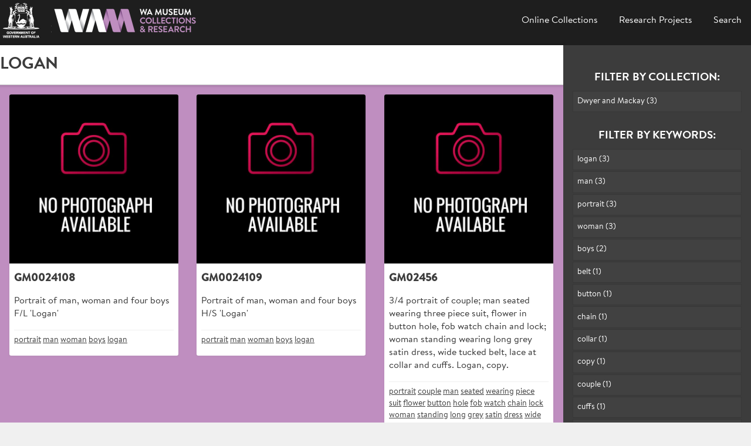

--- FILE ---
content_type: text/html; charset=utf-8
request_url: https://museum.wa.gov.au/online-collections/keywords/logan
body_size: 5934
content:
<!DOCTYPE html>
<!--[if IEMobile 7]><html class="iem7"  lang="en" dir="ltr"><![endif]-->
<!--[if lte IE 6]><html class="lt-ie9 lt-ie8 lt-ie7"  lang="en" dir="ltr"><![endif]-->
<!--[if (IE 7)&(!IEMobile)]><html class="lt-ie9 lt-ie8"  lang="en" dir="ltr"><![endif]-->
<!--[if IE 8]><html class="lt-ie9"  lang="en" dir="ltr"><![endif]-->
<!--[if (gte IE 9)|(gt IEMobile 7)]><!--><html  lang="en" dir="ltr" prefix="og: http://ogp.me/ns# article: http://ogp.me/ns/article# book: http://ogp.me/ns/book# profile: http://ogp.me/ns/profile# video: http://ogp.me/ns/video# product: http://ogp.me/ns/product# content: http://purl.org/rss/1.0/modules/content/ dc: http://purl.org/dc/terms/ foaf: http://xmlns.com/foaf/0.1/ rdfs: http://www.w3.org/2000/01/rdf-schema# sioc: http://rdfs.org/sioc/ns# sioct: http://rdfs.org/sioc/types# skos: http://www.w3.org/2004/02/skos/core# xsd: http://www.w3.org/2001/XMLSchema# schema: http://schema.org/"><!--<![endif]-->

<head>
  <meta charset="utf-8" />
<link rel="shortcut icon" href="https://museum.wa.gov.au/online-collections/sites/default/files/favicon_0.ico" type="image/vnd.microsoft.icon" />
<meta name="generator" content="Drupal 7 (http://drupal.org)" />
<link rel="canonical" href="https://museum.wa.gov.au/online-collections/keywords/logan" />
<link rel="shortlink" href="https://museum.wa.gov.au/online-collections/taxonomy/term/13561" />
<meta property="og:site_name" content="WA Museum Collections" />
<meta property="og:type" content="article" />
<meta property="og:url" content="https://museum.wa.gov.au/online-collections/keywords/logan" />
<meta property="og:title" content="logan" />
<meta name="twitter:card" content="summary" />
<meta name="twitter:url" content="https://museum.wa.gov.au/online-collections/keywords/logan" />
<meta name="twitter:title" content="logan" />
<meta name="dcterms.title" content="logan" />
<meta name="dcterms.type" content="Text" />
<meta name="dcterms.format" content="text/html" />
<meta name="dcterms.identifier" content="https://museum.wa.gov.au/online-collections/keywords/logan" />
  <title>logan | WA Museum Collections</title>

      <meta name="MobileOptimized" content="width">
    <meta name="HandheldFriendly" content="true">
    <meta name="viewport" content="width=device-width">
    <meta http-equiv="cleartype" content="on">

  <style>
@import url("https://museum.wa.gov.au/online-collections/modules/system/system.base.css?t7d5wp");
</style>
<style>
@import url("https://museum.wa.gov.au/online-collections/modules/comment/comment.css?t7d5wp");
@import url("https://museum.wa.gov.au/online-collections/sites/all/modules/contrib/date/date_api/date.css?t7d5wp");
@import url("https://museum.wa.gov.au/online-collections/sites/all/modules/contrib/date/date_popup/themes/datepicker.1.7.css?t7d5wp");
@import url("https://museum.wa.gov.au/online-collections/modules/field/theme/field.css?t7d5wp");
@import url("https://museum.wa.gov.au/online-collections/modules/node/node.css?t7d5wp");
@import url("https://museum.wa.gov.au/online-collections/modules/search/search.css?t7d5wp");
@import url("https://museum.wa.gov.au/online-collections/modules/user/user.css?t7d5wp");
@import url("https://museum.wa.gov.au/online-collections/sites/all/modules/contrib/views/css/views.css?t7d5wp");
@import url("https://museum.wa.gov.au/online-collections/sites/all/modules/contrib/ckeditor/css/ckeditor.css?t7d5wp");
</style>
<style>
@import url("https://museum.wa.gov.au/online-collections/sites/all/modules/contrib/colorbox/styles/default/colorbox_style.css?t7d5wp");
@import url("https://museum.wa.gov.au/online-collections/sites/all/modules/contrib/ctools/css/ctools.css?t7d5wp");
</style>
<style>
@import url("https://museum.wa.gov.au/online-collections/sites/all/themes/zen_collections/css/styles.css?t7d5wp");
</style>
  <script src="https://museum.wa.gov.au/online-collections/sites/all/modules/contrib/jquery_update/replace/jquery/1.7/jquery.min.js?v=1.7.2"></script>
<script src="https://museum.wa.gov.au/online-collections/misc/jquery.once.js?v=1.2"></script>
<script src="https://museum.wa.gov.au/online-collections/misc/drupal.js?t7d5wp"></script>
<script src="https://museum.wa.gov.au/online-collections/sites/all/libraries/colorbox/jquery.colorbox-min.js?t7d5wp"></script>
<script src="https://museum.wa.gov.au/online-collections/sites/all/modules/contrib/colorbox/js/colorbox.js?t7d5wp"></script>
<script src="https://museum.wa.gov.au/online-collections/sites/all/modules/contrib/colorbox/styles/default/colorbox_style.js?t7d5wp"></script>
<script src="https://museum.wa.gov.au/online-collections/sites/all/modules/contrib/facetapi/facetapi.js?t7d5wp"></script>
<script src="https://museum.wa.gov.au/online-collections/sites/all/modules/contrib/field_group/field_group.js?t7d5wp"></script>
<script src="https://museum.wa.gov.au/online-collections/sites/all/themes/zen_collections/js/script.js?t7d5wp"></script>
<script>jQuery.extend(Drupal.settings, {"basePath":"\/online-collections\/","pathPrefix":"","ajaxPageState":{"theme":"zen_collections","theme_token":"JrY0RjZDlxYANhtVWEjnWQZ-D2NMlYT7zrJLSWLQsb4","js":{"sites\/all\/modules\/contrib\/jquery_update\/replace\/jquery\/1.7\/jquery.min.js":1,"misc\/jquery.once.js":1,"misc\/drupal.js":1,"sites\/all\/libraries\/colorbox\/jquery.colorbox-min.js":1,"sites\/all\/modules\/contrib\/colorbox\/js\/colorbox.js":1,"sites\/all\/modules\/contrib\/colorbox\/styles\/default\/colorbox_style.js":1,"sites\/all\/modules\/contrib\/facetapi\/facetapi.js":1,"sites\/all\/modules\/contrib\/field_group\/field_group.js":1,"sites\/all\/themes\/zen_collections\/js\/script.js":1},"css":{"modules\/system\/system.base.css":1,"modules\/system\/system.menus.css":1,"modules\/system\/system.messages.css":1,"modules\/system\/system.theme.css":1,"modules\/comment\/comment.css":1,"sites\/all\/modules\/contrib\/date\/date_api\/date.css":1,"sites\/all\/modules\/contrib\/date\/date_popup\/themes\/datepicker.1.7.css":1,"modules\/field\/theme\/field.css":1,"modules\/node\/node.css":1,"modules\/search\/search.css":1,"modules\/user\/user.css":1,"sites\/all\/modules\/contrib\/views\/css\/views.css":1,"sites\/all\/modules\/contrib\/ckeditor\/css\/ckeditor.css":1,"sites\/all\/modules\/contrib\/colorbox\/styles\/default\/colorbox_style.css":1,"sites\/all\/modules\/contrib\/ctools\/css\/ctools.css":1,"sites\/all\/themes\/zen_collections\/system.menus.css":1,"sites\/all\/themes\/zen_collections\/system.messages.css":1,"sites\/all\/themes\/zen_collections\/system.theme.css":1,"sites\/all\/themes\/zen_collections\/css\/styles.css":1}},"colorbox":{"opacity":"0.85","current":"{current} of {total}","previous":"\u00ab Prev","next":"Next \u00bb","close":"Close","maxWidth":"98%","maxHeight":"98%","fixed":true,"mobiledetect":false,"mobiledevicewidth":"480px"},"facetapi":{"facets":[{"limit":20,"id":"facetapi-facet-apachesolrsolr-block-sm-field-waminals-subfamily","searcher":"apachesolr@solr","realmName":"block","facetName":"sm_field_waminals_subfamily","queryType":null,"widget":"facetapi_links","showMoreText":"Show more","showFewerText":"Show fewer"},{"limit":20,"id":"facetapi-facet-apachesolrsolr-block-sm-field-waminals-family","searcher":"apachesolr@solr","realmName":"block","facetName":"sm_field_waminals_family","queryType":null,"widget":"facetapi_links","showMoreText":"Show more","showFewerText":"Show fewer"},{"limit":20,"id":"facetapi-facet-apachesolrsolr-block-sm-field-waminals-superfamily","searcher":"apachesolr@solr","realmName":"block","facetName":"sm_field_waminals_superfamily","queryType":null,"widget":"facetapi_links","showMoreText":"Show more","showFewerText":"Show fewer"},{"limit":20,"id":"facetapi-facet-apachesolrsolr-block-sm-field-waminals-cohort","searcher":"apachesolr@solr","realmName":"block","facetName":"sm_field_waminals_cohort","queryType":null,"widget":"facetapi_links","showMoreText":"Show more","showFewerText":"Show fewer"},{"limit":20,"id":"facetapi-facet-apachesolrsolr-block-sm-field-waminals-tribe","searcher":"apachesolr@solr","realmName":"block","facetName":"sm_field_waminals_tribe","queryType":null,"widget":"facetapi_links","showMoreText":"Show more","showFewerText":"Show fewer"},{"limit":20,"id":"facetapi-facet-apachesolrsolr-block-sm-field-waminals-genus","searcher":"apachesolr@solr","realmName":"block","facetName":"sm_field_waminals_genus","queryType":null,"widget":"facetapi_links","showMoreText":"Show more","showFewerText":"Show fewer"},{"limit":20,"id":"facetapi-facet-apachesolrsolr-block-sm-field-waminals-subgenus","searcher":"apachesolr@solr","realmName":"block","facetName":"sm_field_waminals_subgenus","queryType":null,"widget":"facetapi_links","showMoreText":"Show more","showFewerText":"Show fewer"},{"limit":20,"id":"facetapi-facet-apachesolrsolr-block-sm-field-waminals-infraorder","searcher":"apachesolr@solr","realmName":"block","facetName":"sm_field_waminals_infraorder","queryType":null,"widget":"facetapi_links","showMoreText":"Show more","showFewerText":"Show fewer"},{"limit":20,"id":"facetapi-facet-apachesolrsolr-block-sm-field-waminals-suborder","searcher":"apachesolr@solr","realmName":"block","facetName":"sm_field_waminals_suborder","queryType":null,"widget":"facetapi_links","showMoreText":"Show more","showFewerText":"Show fewer"},{"limit":20,"id":"facetapi-facet-apachesolrsolr-block-sm-field-waminals-phylum","searcher":"apachesolr@solr","realmName":"block","facetName":"sm_field_waminals_phylum","queryType":null,"widget":"facetapi_links","showMoreText":"Show more","showFewerText":"Show fewer"},{"limit":20,"id":"facetapi-facet-apachesolrsolr-block-sm-field-waminals-kingdom","searcher":"apachesolr@solr","realmName":"block","facetName":"sm_field_waminals_kingdom","queryType":null,"widget":"facetapi_links","showMoreText":"Show more","showFewerText":"Show fewer"},{"limit":20,"id":"facetapi-facet-apachesolrsolr-block-sm-field-waminals-subphylum","searcher":"apachesolr@solr","realmName":"block","facetName":"sm_field_waminals_subphylum","queryType":null,"widget":"facetapi_links","showMoreText":"Show more","showFewerText":"Show fewer"},{"limit":20,"id":"facetapi-facet-apachesolrsolr-block-sm-field-waminals-class","searcher":"apachesolr@solr","realmName":"block","facetName":"sm_field_waminals_class","queryType":null,"widget":"facetapi_links","showMoreText":"Show more","showFewerText":"Show fewer"},{"limit":20,"id":"facetapi-facet-apachesolrsolr-block-sm-field-waminals-order","searcher":"apachesolr@solr","realmName":"block","facetName":"sm_field_waminals_order","queryType":null,"widget":"facetapi_links","showMoreText":"Show more","showFewerText":"Show fewer"},{"limit":20,"id":"facetapi-facet-apachesolrsolr-block-sm-field-waminals-superorder","searcher":"apachesolr@solr","realmName":"block","facetName":"sm_field_waminals_superorder","queryType":null,"widget":"facetapi_links","showMoreText":"Show more","showFewerText":"Show fewer"},{"limit":20,"id":"facetapi-facet-apachesolrsolr-block-sm-field-waminals-subclass","searcher":"apachesolr@solr","realmName":"block","facetName":"sm_field_waminals_subclass","queryType":null,"widget":"facetapi_links","showMoreText":"Show more","showFewerText":"Show fewer"},{"limit":20,"id":"facetapi-facet-apachesolrsolr-block-sm-field-waminals-taxon-rank","searcher":"apachesolr@solr","realmName":"block","facetName":"sm_field_waminals_taxon_rank","queryType":null,"widget":"facetapi_links","showMoreText":"Show more","showFewerText":"Show fewer"},{"limit":20,"id":"facetapi-facet-apachesolrsolr-block-sm-field-waminals-ala-com-impact","searcher":"apachesolr@solr","realmName":"block","facetName":"sm_field_waminals_ala_com_impact","queryType":null,"widget":"facetapi_links","showMoreText":"Show more","showFewerText":"Show fewer"},{"limit":20,"id":"facetapi-facet-apachesolrsolr-block-sm-field-waminals-spm-habitat","searcher":"apachesolr@solr","realmName":"block","facetName":"sm_field_waminals_spm_habitat","queryType":null,"widget":"facetapi_links","showMoreText":"Show more","showFewerText":"Show fewer"},{"limit":20,"id":"facetapi-facet-apachesolrsolr-block-sm-field-waminals-authorship","searcher":"apachesolr@solr","realmName":"block","facetName":"sm_field_waminals_authorship","queryType":null,"widget":"facetapi_links","showMoreText":"Show more","showFewerText":"Show fewer"},{"limit":20,"id":"facetapi-facet-apachesolrsolr-block-im-field-waminals-cons-assessmen","searcher":"apachesolr@solr","realmName":"block","facetName":"im_field_waminals_cons_assessmen","queryType":"term","widget":"facetapi_links","showMoreText":"Show more","showFewerText":"Show fewer"},{"limit":20,"id":"facetapi-facet-apachesolrsolr-block-im-field-waminals-state-cons-sta","searcher":"apachesolr@solr","realmName":"block","facetName":"im_field_waminals_state_cons_sta","queryType":"term","widget":"facetapi_links","showMoreText":"Show more","showFewerText":"Show fewer"},{"makeSlider":1,"id":"facetapi-facet-apachesolrsolr-block-itm-field-waminals-name-pub-year","searcher":"apachesolr@solr","realmName":"block","facetName":"itm_field_waminals_name_pub_year","queryType":"term","widget":"facetapi_slider","showMoreText":"Show more","showFewerText":"Show fewer"},{"limit":20,"id":"facetapi-facet-apachesolrsolr-block-im-field-wam-location","searcher":"apachesolr@solr","realmName":"block","facetName":"im_field_wam_location","queryType":"term","widget":"facetapi_links","showMoreText":"Show more","showFewerText":"Show fewer"},{"limit":20,"id":"facetapi-facet-apachesolrsolr-block-im-field-wam-state","searcher":"apachesolr@solr","realmName":"block","facetName":"im_field_wam_state","queryType":"term","widget":"facetapi_links","showMoreText":"Show more","showFewerText":"Show fewer"},{"limit":20,"id":"facetapi-facet-apachesolrsolr-block-im-field-wam-condition","searcher":"apachesolr@solr","realmName":"block","facetName":"im_field_wam_condition","queryType":"term","widget":"facetapi_links","showMoreText":"Show more","showFewerText":"Show fewer"},{"limit":20,"id":"facetapi-facet-apachesolrsolr-block-sm-field-wam-original-legal-brok","searcher":"apachesolr@solr","realmName":"block","facetName":"sm_field_wam_original_legal_brok","queryType":null,"widget":"facetapi_links","showMoreText":"Show more","showFewerText":"Show fewer"},{"limit":20,"id":"facetapi-facet-apachesolrsolr-block-im-field-wam-medium-format","searcher":"apachesolr@solr","realmName":"block","facetName":"im_field_wam_medium_format","queryType":"term","widget":"facetapi_links","showMoreText":"Show more","showFewerText":"Show fewer"},{"limit":20,"id":"facetapi-facet-apachesolrsolr-block-sm-field-wam-collection","searcher":"apachesolr@solr","realmName":"block","facetName":"sm_field_wam_collection","queryType":null,"widget":"facetapi_links","showMoreText":"Show more","showFewerText":"Show fewer"},{"limit":20,"id":"facetapi-facet-apachesolrsolr-block-im-field-wam-medium","searcher":"apachesolr@solr","realmName":"block","facetName":"im_field_wam_medium","queryType":"term","widget":"facetapi_links","showMoreText":"Show more","showFewerText":"Show fewer"},{"limit":20,"id":"facetapi-facet-apachesolrsolr-block-im-field-wam-keywords","searcher":"apachesolr@solr","realmName":"block","facetName":"im_field_wam_keywords","queryType":"term","widget":"facetapi_links","showMoreText":"Show more","showFewerText":"Show fewer"},{"limit":20,"id":"facetapi-facet-apachesolrsolr-block-im-field-wam-subject","searcher":"apachesolr@solr","realmName":"block","facetName":"im_field_wam_subject","queryType":"term","widget":"facetapi_links","showMoreText":"Show more","showFewerText":"Show fewer"},{"limit":20,"id":"facetapi-facet-apachesolrsolr-block-sm-field-wam-creator","searcher":"apachesolr@solr","realmName":"block","facetName":"sm_field_wam_creator","queryType":null,"widget":"facetapi_links","showMoreText":"Show more","showFewerText":"Show fewer"},{"makeSlider":1,"id":"facetapi-facet-apachesolrsolr-block-itm-field-wam-year-taken","searcher":"apachesolr@solr","realmName":"block","facetName":"itm_field_wam_year_taken","queryType":"term","widget":"facetapi_slider","showMoreText":"Show more","showFewerText":"Show fewer"},{"makeSlider":1,"id":"facetapi-facet-apachesolrsolr-block-itm-field-wam-month-taken","searcher":"apachesolr@solr","realmName":"block","facetName":"itm_field_wam_month_taken","queryType":"term","widget":"facetapi_slider","showMoreText":"Show more","showFewerText":"Show fewer"}]},"field_group":{"div":"search_result"},"urlIsAjaxTrusted":{"\/online-collections\/keywords\/logan":true}});</script>
      <!--[if lt IE 9]>
    <script src="/online-collections/sites/all/themes/zen/js/html5-respond.js"></script>
    <![endif]-->
    <script>
    var standalone = window.navigator.standalone,
    userAgent = window.navigator.userAgent.toLowerCase(),
    safari = /safari/.test( userAgent ),
    ios = /iphone|ipod|ipad/.test( userAgent );

    if( ios ) {
        if ( !standalone && safari ) {
            //browser
          document.getElementsByTagName('html')[0].className+=' notuiwebview';

        } else if ( standalone && !safari ) {
            //standalone
          document.getElementsByTagName('html')[0].className+=' notuiwebview';
        } else if ( !standalone && !safari ) {
            //uiwebview
          document.getElementsByTagName('html')[0].className+=' uiwebview';
        };
    } else {
        //not iOS
      document.getElementsByTagName('html')[0].className+=' notuiwebview';
    };

    (function(i,s,o,g,r,a,m){i['GoogleAnalyticsObject']=r;i[r]=i[r]||function(){
    (i[r].q=i[r].q||[]).push(arguments)},i[r].l=1*new Date();a=s.createElement(o),
    m=s.getElementsByTagName(o)[0];a.async=1;a.src=g;m.parentNode.insertBefore(a,m)
    })(window,document,'script','//www.google-analytics.com/analytics.js','ga');

    ga('create', 'UA-5556605-1', 'auto');
    ga('send', 'pageview');

  </script>
<!-- Google tag (gtag.js) -->
<script async src="https://www.googletagmanager.com/gtag/js?id=G-J09CHNTDXL"></script>
<script>
  window.dataLayer = window.dataLayer || [];
  function gtag(){dataLayer.push(arguments);}
  gtag('js', new Date());

  gtag('config', 'G-J09CHNTDXL');
</script>
</head>
<body class="html not-front not-logged-in one-sidebar sidebar-second page-taxonomy page-taxonomy-term page-taxonomy-term- page-taxonomy-term-13561 section-keywords" >
      <p id="skip-link">
      <a href="#main-menu" class="element-invisible element-focusable">Jump to navigation</a>
    </p>
      
<div id="page">
  <header class="header clearfix" id="header" role="banner">
    <a title="visit the Western Australian Museum website" href="http://museum.wa.gov.au" rel="home" class="headerlogos">
      <img src="/online-collections/sites/all/themes/zen_collections/images/logos/gov_logo.png" class="headerlogos__logo--gov" alt="">
      <img src="/online-collections/sites/all/themes/zen_collections/images/logos/wam_logo.png" class="headerlogos__logo--wam" alt="">
    </a>

    
    
    
    

    
    <div id="navigation">
              <nav id="main-menu" class="mainmenu" role="navigation">
          <h2 class="element-invisible">Main menu</h2><ul class="mainmenu__list links inline clearfix"><li class="menu-218 first"><a href="/online-collections/" title="">Online Collections</a></li>
<li class="menu-1762"><a href="/online-collections/research-projects">Research Projects</a></li>
<li class="menu-1202 last"><a href="/online-collections/search/site" title="">Search</a></li>
</ul>        </nav>
      
      
    </div>
    
  </header>
    <div class="header__region region region-header">
    
<style>

h1 {
margin-top:0;
padding-top:0.5em;
}
.sidebar h2 {
font-size:1.2em;
}

.node-type-wam-photograph .main,
.node-type-waminals-name .main {
padding-top: 0;
}
h1 + h2 {
margin-top: 0;
}
</style>
<script>
(function ($) {
  'use strict';
  Drupal.behaviors.wamQuictabsMason = {
    attach: function (context, settings) {
      $('.quicktabs-tabs').children('li').find('a').bind('click', function() {
        $('.quicktabs_main').empty();
	$('.quicktabs-loaded').removeClass('quicktabs-loaded');	
     });
    }
  };
}(jQuery));
</script>  </div>
  
    
  <div id="main" class=" nomq-1-1 bb-2-3 mb-3-4 pb-4-5">

    <div id="content" class="column main clearfix" role="main">
                  <a id="main-content"></a>
                    <h1 class="page__title title" id="page-title">logan</h1>
                                          


</div><div><div class="masonry"><div class="view-content"><div  about="/online-collections/object/gm0024108" typeof="sioc:Item foaf:Document" class="ds-1col node node-wam-photograph view-mode-search_result masonry__item nomq-1-1 gl-1-2 bb-1-2 mb-1-3 pb-1-4 clearfix">

  
  <div class="teasernode">
    <div class="field field-name-field-wam-image teasernode__img"><a href="/online-collections/object/gm0024108"><img typeof="foaf:Image" src="https://museum.wa.gov.au/online-collections/sites/default/files/styles/medium/public/default_images/missingphoto_0.jpg?itok=4Mt0P-GE" alt="" /></a></div><div class="teasernode__intro"><h2 class="teasernode__title">GM0024108</h2><div class="field field-name-field-wam-description teasernode__description"><p>Portrait of man, woman and four boys F/L 'Logan'</p>
</div><div class="field field-name-field-wam-keywords teasernode__keywords"><a href="/online-collections/keywords/portrait" typeof="skos:Concept" property="rdfs:label skos:prefLabel" datatype="">portrait</a><a href="/online-collections/keywords/man" typeof="skos:Concept" property="rdfs:label skos:prefLabel" datatype="">man</a><a href="/online-collections/keywords/woman" typeof="skos:Concept" property="rdfs:label skos:prefLabel" datatype="">woman</a><a href="/online-collections/keywords/boys" typeof="skos:Concept" property="rdfs:label skos:prefLabel" datatype="">boys</a><a href="/online-collections/keywords/logan" typeof="skos:Concept" property="rdfs:label skos:prefLabel" datatype="" class="active">logan</a></div></div>  </div>

</div>

<div  about="/online-collections/object/gm0024109" typeof="sioc:Item foaf:Document" class="ds-1col node node-wam-photograph view-mode-search_result masonry__item nomq-1-1 gl-1-2 bb-1-2 mb-1-3 pb-1-4 clearfix">

  
  <div class="teasernode">
    <div class="field field-name-field-wam-image teasernode__img"><a href="/online-collections/object/gm0024109"><img typeof="foaf:Image" src="https://museum.wa.gov.au/online-collections/sites/default/files/styles/medium/public/default_images/missingphoto_0.jpg?itok=4Mt0P-GE" alt="" /></a></div><div class="teasernode__intro"><h2 class="teasernode__title">GM0024109</h2><div class="field field-name-field-wam-description teasernode__description"><p>Portrait of man, woman and four boys H/S 'Logan'</p>
</div><div class="field field-name-field-wam-keywords teasernode__keywords"><a href="/online-collections/keywords/portrait" typeof="skos:Concept" property="rdfs:label skos:prefLabel" datatype="">portrait</a><a href="/online-collections/keywords/man" typeof="skos:Concept" property="rdfs:label skos:prefLabel" datatype="">man</a><a href="/online-collections/keywords/woman" typeof="skos:Concept" property="rdfs:label skos:prefLabel" datatype="">woman</a><a href="/online-collections/keywords/boys" typeof="skos:Concept" property="rdfs:label skos:prefLabel" datatype="">boys</a><a href="/online-collections/keywords/logan" typeof="skos:Concept" property="rdfs:label skos:prefLabel" datatype="" class="active">logan</a></div></div>  </div>

</div>

<div  about="/online-collections/object/gm02456" typeof="sioc:Item foaf:Document" class="ds-1col node node-wam-photograph view-mode-search_result masonry__item nomq-1-1 gl-1-2 bb-1-2 mb-1-3 pb-1-4 clearfix">

  
  <div class="teasernode">
    <div class="field field-name-field-wam-image teasernode__img"><a href="/online-collections/object/gm02456"><img typeof="foaf:Image" src="https://museum.wa.gov.au/online-collections/sites/default/files/styles/medium/public/default_images/missingphoto_0.jpg?itok=4Mt0P-GE" alt="" /></a></div><div class="teasernode__intro"><h2 class="teasernode__title">GM02456</h2><div class="field field-name-field-wam-description teasernode__description"><p>3/4 portrait of couple; man seated wearing three piece suit, flower in button hole, fob watch chain and lock; woman standing wearing long grey satin dress, wide tucked belt, lace at collar and cuffs. Logan, copy.</p>
</div><div class="field field-name-field-wam-keywords teasernode__keywords"><a href="/online-collections/keywords/portrait" typeof="skos:Concept" property="rdfs:label skos:prefLabel" datatype="">portrait</a><a href="/online-collections/keywords/couple" typeof="skos:Concept" property="rdfs:label skos:prefLabel" datatype="">couple</a><a href="/online-collections/keywords/man" typeof="skos:Concept" property="rdfs:label skos:prefLabel" datatype="">man</a><a href="/online-collections/keywords/seated" typeof="skos:Concept" property="rdfs:label skos:prefLabel" datatype="">seated</a><a href="/online-collections/keywords/wearing" typeof="skos:Concept" property="rdfs:label skos:prefLabel" datatype="">wearing</a><a href="/online-collections/keywords/piece" typeof="skos:Concept" property="rdfs:label skos:prefLabel" datatype="">piece</a><a href="/online-collections/keywords/suit" typeof="skos:Concept" property="rdfs:label skos:prefLabel" datatype="">suit</a><a href="/online-collections/keywords/flower" typeof="skos:Concept" property="rdfs:label skos:prefLabel" datatype="">flower</a><a href="/online-collections/keywords/button" typeof="skos:Concept" property="rdfs:label skos:prefLabel" datatype="">button</a><a href="/online-collections/keywords/hole" typeof="skos:Concept" property="rdfs:label skos:prefLabel" datatype="">hole</a><a href="/online-collections/keywords/fob" typeof="skos:Concept" property="rdfs:label skos:prefLabel" datatype="">fob</a><a href="/online-collections/keywords/watch" typeof="skos:Concept" property="rdfs:label skos:prefLabel" datatype="">watch</a><a href="/online-collections/keywords/chain" typeof="skos:Concept" property="rdfs:label skos:prefLabel" datatype="">chain</a><a href="/online-collections/keywords/lock" typeof="skos:Concept" property="rdfs:label skos:prefLabel" datatype="">lock</a><a href="/online-collections/keywords/woman" typeof="skos:Concept" property="rdfs:label skos:prefLabel" datatype="">woman</a><a href="/online-collections/keywords/standing" typeof="skos:Concept" property="rdfs:label skos:prefLabel" datatype="">standing</a><a href="/online-collections/keywords/long" typeof="skos:Concept" property="rdfs:label skos:prefLabel" datatype="">long</a><a href="/online-collections/keywords/grey" typeof="skos:Concept" property="rdfs:label skos:prefLabel" datatype="">grey</a><a href="/online-collections/keywords/satin" typeof="skos:Concept" property="rdfs:label skos:prefLabel" datatype="">satin</a><a href="/online-collections/keywords/dress" typeof="skos:Concept" property="rdfs:label skos:prefLabel" datatype="">dress</a><a href="/online-collections/keywords/wide" typeof="skos:Concept" property="rdfs:label skos:prefLabel" datatype="">wide</a><a href="/online-collections/keywords/tucked" typeof="skos:Concept" property="rdfs:label skos:prefLabel" datatype="">tucked</a><a href="/online-collections/keywords/belt" typeof="skos:Concept" property="rdfs:label skos:prefLabel" datatype="">belt</a><a href="/online-collections/keywords/lace" typeof="skos:Concept" property="rdfs:label skos:prefLabel" datatype="">lace</a><a href="/online-collections/keywords/collar" typeof="skos:Concept" property="rdfs:label skos:prefLabel" datatype="">collar</a><a href="/online-collections/keywords/cuffs" typeof="skos:Concept" property="rdfs:label skos:prefLabel" datatype="">cuffs</a><a href="/online-collections/keywords/logan" typeof="skos:Concept" property="rdfs:label skos:prefLabel" datatype="" class="active">logan</a><a href="/online-collections/keywords/copy" typeof="skos:Concept" property="rdfs:label skos:prefLabel" datatype="">copy</a></div></div>  </div>

</div>

</div><div></div></div>          </div>

    

    
  </div>
      <div id="sidebars" class="sidebars bb-1-3 mb-1-4 pb-1-5">
              <section class="region region-sidebar-second column sidebar">
      <h2 class="block__title block-title">Filter by collection:</h2>

<div class="item-list"><ul class="facetapi-facetapi-links facetapi-facet-sm-field-wam-collection" id="facetapi-facet-apachesolrsolr-block-sm-field-wam-collection"><li class="leaf first last"><a href="/online-collections/taxonomy/term/13561/?f[0]=sm_field_wam_collection%3Anode%3A34868" rel="nofollow" class="facetapi-inactive" id="facetapi-link--8">Dwyer and Mackay (3)<span class="element-invisible"> Apply Dwyer and Mackay filter </span></a></li>
</ul></div>  <h2 class="block__title block-title">Filter by keywords:</h2>

<div class="item-list"><ul class="facetapi-facetapi-links facetapi-facet-im-field-wam-keywords" id="facetapi-facet-apachesolrsolr-block-im-field-wam-keywords"><li class="leaf first"><a href="/online-collections/taxonomy/term/13561/?f[0]=im_field_wam_keywords%3A13561" rel="nofollow" class="facetapi-inactive" id="facetapi-link--10">logan (3)<span class="element-invisible"> Apply logan filter </span></a></li>
<li class="leaf"><a href="/online-collections/taxonomy/term/13561/?f[0]=im_field_wam_keywords%3A10933" rel="nofollow" class="facetapi-inactive" id="facetapi-link--11">man (3)<span class="element-invisible"> Apply man filter </span></a></li>
<li class="leaf"><a href="/online-collections/taxonomy/term/13561/?f[0]=im_field_wam_keywords%3A10843" rel="nofollow" class="facetapi-inactive" id="facetapi-link--12">portrait (3)<span class="element-invisible"> Apply portrait filter </span></a></li>
<li class="leaf"><a href="/online-collections/taxonomy/term/13561/?f[0]=im_field_wam_keywords%3A11460" rel="nofollow" class="facetapi-inactive" id="facetapi-link--13">woman (3)<span class="element-invisible"> Apply woman filter </span></a></li>
<li class="leaf"><a href="/online-collections/taxonomy/term/13561/?f[0]=im_field_wam_keywords%3A11558" rel="nofollow" class="facetapi-inactive" id="facetapi-link--14">boys (2)<span class="element-invisible"> Apply boys filter </span></a></li>
<li class="leaf"><a href="/online-collections/taxonomy/term/13561/?f[0]=im_field_wam_keywords%3A14175" rel="nofollow" class="facetapi-inactive" id="facetapi-link--15">belt (1)<span class="element-invisible"> Apply belt filter </span></a></li>
<li class="leaf"><a href="/online-collections/taxonomy/term/13561/?f[0]=im_field_wam_keywords%3A16421" rel="nofollow" class="facetapi-inactive" id="facetapi-link--16">button (1)<span class="element-invisible"> Apply button filter </span></a></li>
<li class="leaf"><a href="/online-collections/taxonomy/term/13561/?f[0]=im_field_wam_keywords%3A11150" rel="nofollow" class="facetapi-inactive" id="facetapi-link--17">chain (1)<span class="element-invisible"> Apply chain filter </span></a></li>
<li class="leaf"><a href="/online-collections/taxonomy/term/13561/?f[0]=im_field_wam_keywords%3A13674" rel="nofollow" class="facetapi-inactive" id="facetapi-link--18">collar (1)<span class="element-invisible"> Apply collar filter </span></a></li>
<li class="leaf"><a href="/online-collections/taxonomy/term/13561/?f[0]=im_field_wam_keywords%3A11493" rel="nofollow" class="facetapi-inactive" id="facetapi-link--19">copy (1)<span class="element-invisible"> Apply copy filter </span></a></li>
<li class="leaf"><a href="/online-collections/taxonomy/term/13561/?f[0]=im_field_wam_keywords%3A12571" rel="nofollow" class="facetapi-inactive" id="facetapi-link--20">couple (1)<span class="element-invisible"> Apply couple filter </span></a></li>
<li class="leaf"><a href="/online-collections/taxonomy/term/13561/?f[0]=im_field_wam_keywords%3A13874" rel="nofollow" class="facetapi-inactive" id="facetapi-link--21">cuffs (1)<span class="element-invisible"> Apply cuffs filter </span></a></li>
<li class="leaf"><a href="/online-collections/taxonomy/term/13561/?f[0]=im_field_wam_keywords%3A11466" rel="nofollow" class="facetapi-inactive" id="facetapi-link--22">dress (1)<span class="element-invisible"> Apply dress filter </span></a></li>
<li class="leaf"><a href="/online-collections/taxonomy/term/13561/?f[0]=im_field_wam_keywords%3A11485" rel="nofollow" class="facetapi-inactive" id="facetapi-link--23">flower (1)<span class="element-invisible"> Apply flower filter </span></a></li>
<li class="leaf"><a href="/online-collections/taxonomy/term/13561/?f[0]=im_field_wam_keywords%3A11129" rel="nofollow" class="facetapi-inactive" id="facetapi-link--24">fob (1)<span class="element-invisible"> Apply fob filter </span></a></li>
<li class="leaf"><a href="/online-collections/taxonomy/term/13561/?f[0]=im_field_wam_keywords%3A11255" rel="nofollow" class="facetapi-inactive" id="facetapi-link--25">grey (1)<span class="element-invisible"> Apply grey filter </span></a></li>
<li class="leaf"><a href="/online-collections/taxonomy/term/13561/?f[0]=im_field_wam_keywords%3A17280" rel="nofollow" class="facetapi-inactive" id="facetapi-link--26">hole (1)<span class="element-invisible"> Apply hole filter </span></a></li>
<li class="leaf"><a href="/online-collections/taxonomy/term/13561/?f[0]=im_field_wam_keywords%3A13572" rel="nofollow" class="facetapi-inactive" id="facetapi-link--27">lace (1)<span class="element-invisible"> Apply lace filter </span></a></li>
<li class="leaf"><a href="/online-collections/taxonomy/term/13561/?f[0]=im_field_wam_keywords%3A12826" rel="nofollow" class="facetapi-inactive" id="facetapi-link--28">lock (1)<span class="element-invisible"> Apply lock filter </span></a></li>
<li class="leaf"><a href="/online-collections/taxonomy/term/13561/?f[0]=im_field_wam_keywords%3A11159" rel="nofollow" class="facetapi-inactive" id="facetapi-link--29">long (1)<span class="element-invisible"> Apply long filter </span></a></li>
<li class="leaf"><a href="/online-collections/taxonomy/term/13561/?f[0]=im_field_wam_keywords%3A10864" rel="nofollow" class="facetapi-inactive" id="facetapi-link--30">piece (1)<span class="element-invisible"> Apply piece filter </span></a></li>
<li class="leaf"><a href="/online-collections/taxonomy/term/13561/?f[0]=im_field_wam_keywords%3A13813" rel="nofollow" class="facetapi-inactive" id="facetapi-link--31">satin (1)<span class="element-invisible"> Apply satin filter </span></a></li>
<li class="leaf"><a href="/online-collections/taxonomy/term/13561/?f[0]=im_field_wam_keywords%3A11463" rel="nofollow" class="facetapi-inactive" id="facetapi-link--32">seated (1)<span class="element-invisible"> Apply seated filter </span></a></li>
<li class="leaf"><a href="/online-collections/taxonomy/term/13561/?f[0]=im_field_wam_keywords%3A11430" rel="nofollow" class="facetapi-inactive" id="facetapi-link--33">standing (1)<span class="element-invisible"> Apply standing filter </span></a></li>
<li class="leaf"><a href="/online-collections/taxonomy/term/13561/?f[0]=im_field_wam_keywords%3A11469" rel="nofollow" class="facetapi-inactive" id="facetapi-link--34">suit (1)<span class="element-invisible"> Apply suit filter </span></a></li>
<li class="leaf"><a href="/online-collections/taxonomy/term/13561/?f[0]=im_field_wam_keywords%3A16841" rel="nofollow" class="facetapi-inactive" id="facetapi-link--35">tucked (1)<span class="element-invisible"> Apply tucked filter </span></a></li>
<li class="leaf"><a href="/online-collections/taxonomy/term/13561/?f[0]=im_field_wam_keywords%3A11108" rel="nofollow" class="facetapi-inactive" id="facetapi-link--36">watch (1)<span class="element-invisible"> Apply watch filter </span></a></li>
<li class="leaf"><a href="/online-collections/taxonomy/term/13561/?f[0]=im_field_wam_keywords%3A11646" rel="nofollow" class="facetapi-inactive" id="facetapi-link--37">wearing (1)<span class="element-invisible"> Apply wearing filter </span></a></li>
<li class="leaf last"><a href="/online-collections/taxonomy/term/13561/?f[0]=im_field_wam_keywords%3A11337" rel="nofollow" class="facetapi-inactive" id="facetapi-link--38">wide (1)<span class="element-invisible"> Apply wide filter </span></a></li>
</ul></div>  <h2 class="block__title block-title">Filter by creator:</h2>

<div class="item-list"><ul class="facetapi-facetapi-links facetapi-facet-sm-field-wam-creator" id="facetapi-facet-apachesolrsolr-block-sm-field-wam-creator"><li class="leaf first"><a href="/online-collections/taxonomy/term/13561/?f[0]=sm_field_wam_creator%3Anode%3A36648" rel="nofollow" class="facetapi-inactive" id="facetapi-link--41"> T. F.  Mackay (2)<span class="element-invisible"> Apply  T. F.  Mackay filter </span></a></li>
<li class="leaf last"><a href="/online-collections/taxonomy/term/13561/?f[0]=sm_field_wam_creator%3Anode%3A36647" rel="nofollow" class="facetapi-inactive" id="facetapi-link--42"> J.J.  Dwyer (1)<span class="element-invisible"> Apply  J.J.  Dwyer filter </span></a></li>
</ul></div>  <h2 class="block__title block-title">Filter by medium:</h2>

<div class="item-list"><ul class="facetapi-facetapi-links facetapi-facet-im-field-wam-medium" id="facetapi-facet-apachesolrsolr-block-im-field-wam-medium"><li class="leaf first last"><a href="/online-collections/taxonomy/term/13561/?f[0]=im_field_wam_medium%3A12354" rel="nofollow" class="facetapi-inactive" id="facetapi-link--9">Unknown B&amp;W (3)<span class="element-invisible"> Apply Unknown B&amp;W filter </span></a></li>
</ul></div>  </section>
    </div>
  
  
  
    
        <div class="region region-wam-footer">
    
<form action="/online-collections/keywords/logan" method="post" id="search-block-form" accept-charset="UTF-8"><div><div class="container-inline">
      <h2 class="element-invisible">Search form</h2>
    <div class="form-item form-type-textfield form-item-search-block-form">
  <label class="element-invisible" for="edit-search-block-form--2">Search </label>
 <input title="Enter the terms you wish to search for." type="text" id="edit-search-block-form--2" name="search_block_form" value="" size="15" maxlength="128" class="form-text" />
</div>
<div class="form-actions form-wrapper" id="edit-actions"><input type="submit" id="edit-submit" name="op" value="Search" class="form-submit" /></div><input type="hidden" name="form_build_id" value="form-Nb-_s-tP7Sh3uPnQC62vcf9HfT1eWxK8Zm_hEjV64mo" />
<input type="hidden" name="form_id" value="search_block_form" />
</div>
</div></form>
<div class="collections-footer">

<a href="http://museum.wa.gov.au/online-collections">Western Australian Museum Online Collections 2025</a>

</div>  </div>
    
  
</div>

  </body>
</html>


--- FILE ---
content_type: text/css
request_url: https://museum.wa.gov.au/online-collections/sites/all/themes/zen_collections/css/styles.css?t7d5wp
body_size: 17879
content:
@import url(http://fonts.googleapis.com/css?family=Source+Sans+Pro:300,400,600,700|Oswald);@import url("//hello.myfonts.net/count/3128ca");.field-label-inline{margin:1.7em 0}.field-label-inline .field-label,.field-label-inline .field-items,.field-label-inline .field-item{display:inline;float:none}.field-label-inline .field-item{margin:0 .1em}.field-label-inline .field-item:first-child{margin-left:0}.field-label-inline .field-item:last-child{margin-right:0}.field-label-inline .field-item:after{content:", "}.field-label-inline .field-item:last-child:after{content:""}.field-label-inline .field-label{font-weight:bold;color:#333333}.filter-trigger{display:none;background:white;padding:5px;position:absolute;top:0;left:-39px;width:40px;border:1px solid #cccccc;border-right:none;border-radius:3px 0 0 3px;text-align:center;font:0/0 a;line-height:0;color:transparent;cursor:pointer;z-index:1}.filter-trigger:after{content:"\00ab";display:block;font-size:38.4px;line-height:.8em;padding-bottom:.15em;color:#336699}.expanded .filter-trigger:after{content:"\00bb"}.filter-trigger.following{position:fixed;right:0;left:auto}.filters-processed.expanded .region-inner{position:relative;border:1px solid #cccccc;border-right:none;z-index:0}.filter-overlay{position:fixed;top:0;left:0;display:none;width:100%;height:100%;overflow:hidden;background:rgba(255,255,255,0.8)}#aggregator .feed-source .feed-icon{display:inline;float:none;margin-right:10px}.feed-details dt,.feed-details dd{display:inline;margin:0}.more-link{background-image:url("../images/icons/icon-more.png?1400601840");background-repeat:no-repeat;min-height:14px;padding:0 0 0 1.7em;float:right;font-size:0.85em;line-height:14px;margin-top:10px}.more-link a{color:#858585}ul.links{margin:0;padding:0}ul.links.inline{display:block}ul.links li{display:inline-block;list-style:none}h1.node-title{color:#336699;font-size:20px}h1.node-title a{text-decoration:none;color:#336699}h1.node-title a:hover{text-decoration:underline}.block{margin-bottom:20px}.block-content ul,.block-content ol{padding:0 0 0 15px}.block-content li{margin:0;padding:0}.views-exposed-form .views-exposed-widget{float:none;padding:0;margin:1.7em 0}.views-exposed-form .views-exposed-widget:first-child{margin-top:0}.views-exposed-form .views-exposed-widget:last-child{margin-bottom:0}.views-exposed-form .views-exposed-widget .form-submit{margin-top:0}.keyword-filter .views-widget-filter-keys,.keyword-filter .views-submit-button{float:left;margin-top:0}.keyword-filter .views-widget-filter-keys{margin-right:-6.5em;margin-bottom:0;padding-right:6.75em;width:100%}.keyword-filter .views-widget-filter-keys label{margin-top:0}.keyword-filter .views-submit-button{padding-top:2.15em}.views-row{padding-bottom:0;margin-bottom:0;position:relative}.views-row .views-row{margin-top:.4em;margin-bottom:.4em;padding-bottom:0}.views-row .views-row,.views-row.views-row-last{border-bottom:none}.views-row.views-row-last{padding-bottom:0;margin-bottom:0}.view-plain .views-row{border-bottom:none;padding-bottom:0;margin:.3em 0}.view-plain .views-row:first-child{margin-top:0}.view-plain .views-row:last-child{margin-bottom:0}[class*="row-type-"]{padding-left:20px}[class*="row-type-"]:before{content:"";float:left;margin-top:.1em;margin-left:-20px}.node-content-type:before{content:""}.row-type-event:before,.node-content-type-event:before{background:url("../images/icons-s34f2cfa4c8.png") 0 -692px no-repeat;width:12px;height:12px;display:inline-block;margin-right:3px;position:relative;top:1px}.row-type-page:before,.node-content-type-page:before,.row-type-document:before,.node-content-type-document:before{background:url("../images/icons-s34f2cfa4c8.png") 0 -1302px no-repeat;width:9px;height:12px;display:inline-block;margin-right:3px;position:relative;top:1px}.row-type-poll:before,.node-content-type-poll:before{background:url("../images/icons-s34f2cfa4c8.png") 0 -661px no-repeat;width:11px;height:11px;display:inline-block;margin-right:3px;position:relative;top:1px}.row-type-post:before,.node-content-type-post:before{background:url("../images/icons-s34f2cfa4c8.png") 0 -1175px no-repeat;width:11px;height:11px;display:inline-block;margin-right:3px;position:relative;top:1px}.row-type-question:before,.row-type-answer:before,.node-content-type-question:before,.node-content-type-answer:before{background:url("../images/icons-s34f2cfa4c8.png") 0 -597px no-repeat;width:13px;height:13px;display:inline-block;margin-right:3px;position:relative;top:1px}.row-type-wiki:before,.node-content-type-wiki:before{background:url("../images/icons-s34f2cfa4c8.png") 0 -396px no-repeat;width:13px;height:13px;display:inline-block;margin-right:3px;position:relative;top:1px}.views-field-title{font-weight:500;line-height:1.4em}.views-field-field-date,.views-field-timestamp,.views-field-field-location,.views-field-capacity-used,.views-field-comment-count{font-size:0.88em}.views-field-timestamp,.views-field-field-location,.views-field-capacity-used,.views-field-comment-count{color:#858585}.views-field-timestamp strong,.views-field-field-location strong,.views-field-capacity-used strong,.views-field-comment-count strong{color:#333333}.views-field-timestamp,.views-field-field-location,.views-field-capacity-used,.views-field-comment-count{display:inline-block;margin-right:.3em}.view-activity-group .views-row h2,.view-commons-activity-streams-activity .views-row h2,.view-commons-activity-streams-user-activity .views-row h2{display:none}.view-activity-group .views-row .user-picture,.view-commons-activity-streams-activity .views-row .user-picture,.view-commons-activity-streams-user-activity .views-row .user-picture{top:5px}.view-activity-group .views-row .user-picture img,.view-commons-activity-streams-activity .views-row .user-picture img,.view-commons-activity-streams-user-activity .views-row .user-picture img{width:40px}.page-node .field-label{color:#369}.page-node .field-name-field-topics,.page-node .field-name-og-group-ref{margin:0}.page-node .field-name-field-topics .field-label,.page-node .field-name-og-group-ref .field-label{display:block}.page-node .field-name-field-topics.view-mode-full,.page-node .field-name-og-group-ref.view-mode-full{float:left;width:50%}.page-node .field-name-field-topics.view-mode-full .field-items,.page-node .field-name-og-group-ref.view-mode-full .field-items{margin:0;list-style:none;padding:0}.page-node .field-name-field-topics.view-mode-full .field-items .field-item,.page-node .field-name-og-group-ref.view-mode-full .field-items .field-item{display:inline-block;margin:0 .3em;padding:0}.page-node .field-name-field-topics.view-mode-full .field-items .field-item:first-child,.page-node .field-name-og-group-ref.view-mode-full .field-items .field-item:first-child{margin-left:0}.page-node .field-name-field-topics.view-mode-full .field-items .field-item:last-child,.page-node .field-name-og-group-ref.view-mode-full .field-items .field-item:last-child{margin-right:0}.page-node .field-name-field-topics.view-mode-full .field-items .field-item:after,.page-node .field-name-og-group-ref.view-mode-full .field-items .field-item:after{content:""}.page-node .field-name-field-topics .field-item:before{content:"";background:url("../images/icons-s34f2cfa4c8.png") 0 -1364px no-repeat;width:8px;height:8px;display:inline-block;margin-right:3px;position:relative;top:1px;top:-1px}.page-node .field-name-og-group-ref .field-item:before{content:"";background:url("../images/icons-s34f2cfa4c8.png") 0 -990px no-repeat;width:8px;height:8px;display:inline-block;margin-right:3px;position:relative;top:1px;top:-1px}.page-node .node nav{clear:both;margin-top:20px;position:relative}#comments{margin:0}#comments .form-item-subject input{width:100%}#comments .rate-widget-commons_like{float:left}.comments-title,.comment-form-title{margin-top:0;font-size:2.2em;line-height:1.2em;color:#333333}.comments-title:before{content:"";background:url("../images/icons-s34f2cfa4c8.png") 0 -46px no-repeat;width:31px;height:24px;display:inline-block;margin-right:3px;position:relative;top:1px}.comment-wrapper__form{padding:1em}.comment-form{margin-bottom:0}.comment-form:before{display:none}.comment{padding-bottom:20px;position:relative}.comment .user-picture img{width:50px}.form-item-comment-body-und-0-value label{display:none}.comment .author-datetime{margin-bottom:1.4em}.comment-title,.comment .author-datetime{margin-right:90px}.comment-title{margin-bottom:.2em}ul.comment-links{margin:.7em 0}ul.comment-links li{padding-left:0}.comment-reply{float:right;font-size:0.9em}.comment-reply:before{content:"";background:url("../images/icons-s34f2cfa4c8.png") 0 -1206px no-repeat;width:13px;height:12px;display:inline-block;margin-right:3px;position:relative;top:1px;margin-right:8px;top:3px}.comment-form .form-actions{margin-bottom:0}.primary-fields,.supplementary-fields{display:inline-block;vertical-align:middle;*vertical-align:auto;zoom:1;*display:inline;float:left}.view-commons-question-answers .primary-fields,.view-commons-question-answers .supplementary-fields{display:block;float:none;width:auto;padding:0}.primary-fields{padding-right:10px;width:66.666%}.supplementary-fields{padding-left:10px;width:33.333%}.form-actions{clear:both}.start-date-wrapper,.end-date-wrapper{clear:none;width:auto;max-width:49%}.start-date-wrapper,.start-date-wrapper input,.start-date-wrapper .form-item .form-type-textfield,.start-date-wrapper .date-padding,.start-date-wrapper .form-type-textfield,.end-date-wrapper,.end-date-wrapper input,.end-date-wrapper .form-item .form-type-textfield,.end-date-wrapper .date-padding,.end-date-wrapper .form-type-textfield{float:none;display:inline-block;min-width:inherit}.start-date-wrapper .form-item input,.end-date-wrapper .form-item input{margin-right:auto}.start-date-wrapper .form-type-textfield,.end-date-wrapper .form-type-textfield{max-width:60%}.start-date-wrapper .form-type-textfield:last-child,.end-date-wrapper .form-type-textfield:last-child{max-width:30%}.start-date-wrapper .form-type-date-popup,.end-date-wrapper .form-type-date-popup{margin:0}.addressfield-container-inline>div.form-item{display:inline-block;float:none}.addressfield-container-inline input[type="text"]{width:auto}.addressfield-container-inline:after{content:"";clear:none;display:none}.logo-available .field-name-field-date,.logo-available .field-name-field-address,.logo-available .field-name-field-offsite-url{margin-left:65px}.field-name-field-logo{float:left;width:70px;margin:.5em 0 0 -70px;position:relative;left:70px}.field-name-field-logo img{display:block;margin-bottom:1.7em;padding:4px;border-radius:3px;background:white}.field-name-body{margin-top:0.7em}.node-event .field-name-body{clear:both}.field-name-field-date{font-weight:bold}.adr .region,.node-type-event .adr .region,.panel-display .region .adr .region{float:none;padding:0}ul.node-action-links{display:inline-block;margin-top:1.4em}ul.node-action-links li{padding:0;vertical-align:baseline}ul.node-action-links li,ul.node-action-links a{margin:0}.view-commons-contributors-group .views-field-picture{margin:0 0 10px;position:static;line-height:0}.view-commons-contributors-group .views-field-picture img{width:40px}.view-commons-contributors-group td{padding:0}.view-commons-contributors-group tbody tr{background-color:transparent}.author-datetime{color:#858585;font-size:0.88em}.node-content-type{color:#333333}.tag.featured{width:58px;height:22px;display:inline-block;background-image:url("../images/tag-featured.png?1400601840");background-repeat:no-repeat;margin:6px 0 0 5px}.tag.new{width:27px;height:22px;display:inline-block;background-image:url("../images/tag-new.png?1400601840");background-repeat:no-repeat;margin:4px 0 0 5px}.page-user .panel-display .region-three-33-top{padding-left:150px}.page-user .panel-display .region-three-33-top .panels-ipe-portlet-wrapper:nth-last-child(-n+5){display:inline-block}.page-user .pane-user-picture{float:left}.page-user .pane-user-picture .user-picture{background:transparent;margin-left:0;padding:1em;position:static;border-radius:6px}.page-user .pane-user-picture .user-picture img{display:block}.page-user .pane-user-field-facebook-url,.page-user .pane-user-field-facebook-url a,.page-user .pane-user-field-linkedin-url,.page-user .pane-user-field-linkedin-url a,.page-user .pane-user-field-twitter-url,.page-user .pane-user-field-twitter-url a,.page-user .pane-user-group-group,.page-user .pane-user-group-group a,.page-user .pane-user-flag-commons-follow-user-link,.page-user .pane-user-flag-commons-follow-user-link a{display:inline-block}.page-user .pane-user-field-facebook-url a,.page-user .pane-user-field-linkedin-url a,.page-user .pane-user-field-twitter-url a{margin-right:1em}.page-user .pane-user-field-facebook-url a:before,.page-user .pane-user-field-linkedin-url a:before,.page-user .pane-user-field-twitter-url a:before{content:"";display:inline-block;vertical-align:middle}.page-user .pane-user-field-facebook-url a:before{background:url("../images/icons-s34f2cfa4c8.png") 0 -136px no-repeat;width:26px;height:26px;display:inline-block;margin-right:3px;position:relative;top:1px}.page-user .pane-user-field-linkedin-url a:before{background:url("../images/icons-s34f2cfa4c8.png") 0 0 no-repeat;width:26px;height:26px;display:inline-block;margin-right:3px;position:relative;top:1px}.page-user .pane-user-field-twitter-url a:before{background:url("../images/icons-s34f2cfa4c8.png") 0 -90px no-repeat;width:26px;height:26px;display:inline-block;margin-right:3px;position:relative;top:1px}.page-user .pane-user-flag-commons-follow-user-link{clear:both}.pane-node-commons-groups-group-contributors-count-topics{display:inline-block;margin:0}.node-group .field-name-body{margin-top:1.4em}.node-group .pane-node-flag-commons-follow-group-link{display:inline-block;position:absolute;top:.5em;right:0;margin:0}.group-recent-data{display:inlline-block;float:left;width:48%;margin-bottom:0;margin-right:4%}.group-recent-data-odd{margin-right:0}.region-header{display:inline-block;text-align:left;width:19.3em}a{text-decoration:none;color:#820000}a:hover,a:focus{text-decoration:underline}.region-wam-three-inset-right-sidebar a{color:white}#primary-menu-bar{display:inline-block}#menu-bar.nav{display:inline-block;vertical-align:top;margin:0 0 -9999em;padding-bottom:9999em}#menu-bar.nav h3.block-title{display:none}#menu-bar.nav ul.menu{margin:0;padding:0}#menu-bar.nav ul.menu li{display:inline-block;float:left;list-style:none;margin:0;padding:0}#menu-bar.nav ul.menu li:hover,#menu-bar.nav ul.menu li.active-trail{background:url("../images/main-nav-hover.png?1400601840") repeat-x left top}#menu-bar.nav ul.menu li:hover .arrow:before,#menu-bar.nav ul.menu li.active-trail .arrow:before{content:"";display:block;position:absolute;bottom:0px;left:0px;width:0px;height:0px;border-style:solid;border-width:0 7px 8px 7px;border-color:transparent transparent #3d9dd6 transparent}#menu-bar.nav ul.menu li:hover .arrow:after,#menu-bar.nav ul.menu li.active-trail .arrow:after{content:"";display:block;position:absolute;bottom:0px;left:1px;width:0px;height:0px;border-style:solid;border-width:0 6px 6px 6px;border-color:transparent transparent #2783b9 transparent}#menu-bar.nav ul.menu li a{position:relative;z-index:1;display:block;white-space:nowrap;margin-bottom:-9998em;padding:1.9375em 0.8125em 9999em;height:4em;text-transform:uppercase;text-shadow:black 1px 1px 4px;background-position:center 10px;background-repeat:no-repeat;position:relative}#menu-bar.nav ul.menu li a:hover,#menu-bar.nav ul.menu li a:focus{text-decoration:none}#menu-bar.nav ul.menu li a .arrow{width:17px;height:9px;position:absolute;left:50%;bottom:-1px;margin:0 0 0 -8px}#menu-bar.nav .block{margin:0}.main-menu-home a{background:none}.main-menu-groups a{background:none}.main-menu-events a{background:none}.main-menu-people a{background:none}#menu-bar.nav ul.menu li.main-menu-search{display:none}#menu-bar.nav ul.menu li.main-menu-search a{background:url("../images/icons/icon-search.png?1400601840") no-repeat center 10px}#block-commons-utility-links-commons-utility-links{margin:0}#block-commons-utility-links-commons-utility-links .block-inner{margin:0}ul.commons-utility-links{list-style:none;text-align:right;margin:.2em 0;padding:0;font-size:.875em;line-height:1}.block-content ul.commons-utility-links{padding:0}ul.commons-utility-links li{display:inline-block}.logged-in ul.commons-utility-links li.first{margin-right:17px;font-weight:bold}ul.commons-utility-links li.last{border-left:1px solid #2783b9;margin-left:9px}ul.commons-utility-links li.last a{margin-left:9px}.unread-invitations a{background:url("../images/icons-s34f2cfa4c8.png") 0 -890px no-repeat;width:14px;height:14px;display:inline-block;margin-right:3px;position:relative;top:1px}.unread-messages a,.no-unread-messages a{background:url("../images/icons-s34f2cfa4c8.png") 0 -924px no-repeat;width:18px;height:14px;display:inline-block;margin-right:3px;position:relative;top:1px}.unread-invitations a,.unread-messages a,.no-unread-messages a{position:relative;top:.3em;display:inline-block;margin-top:-.2em;margin-right:.8em}.no-unread-messages a{top:-.1em;margin-top:0;text-indent:100%;white-space:nowrap;overflow:hidden;filter:progid:DXImageTransform.Microsoft.Alpha(Opacity=40);opacity:0.4}.notification-count{position:absolute;top:-.2em;right:-.6em;display:inline-block;padding:0 .2em;font-size:.88em;border-radius:0.4em;background:#46ba31;background:linear-gradient(#46ba31, #28691c)}ul.sf-menu{margin-bottom:0}ul.sf-menu a{border-left:0;border-top:0;padding:0 10px;text-decoration:none;height:2.5em;line-height:2.5em}ul.sf-menu li:hover,ul.sf-menu li.sfHover{outline:0}ul.sf-menu a:focus,ul.sf-menu a:hover,ul.sf-menu a:active{outline:0}.block-superfish ul{margin:0 !important;padding:0 !important}.block-superfish li{margin:0 !important;padding:0 !important}.sf-vertical{width:100%}.sf-vertical li{width:100%}.sf-vertical li:hover ul,.sf-vertical li.sfHover ul{left:100%;top:0;margin:0;padding:0}.sf-vertical li a{padding:0 10px}.sf-navbar{padding-bottom:0 !important}.sf-menu.sf-style-default a{padding:0 10px}ul.menu{padding-left:15px}ul.menu ul{padding-left:15px}ul.menu ul li{margin:0}.block .menu li.content{padding:0}.book-navigation .page-up{min-width:2em;white-space:nowrap}.book-navigation .menu{margin-left:0}#breadcrumb{margin:10px 0}#breadcrumb .breadcrumb-label{font-size:1em;display:inline;padding-right:10px}#breadcrumb .breadcrumb-label:after{content:":"}#breadcrumb ol{margin:0;padding:0}#breadcrumb .with-breadcrumb-label ol{display:inline}#breadcrumb li{list-style:none;display:inline}#skip-link{left:50%;margin-left:-6.5em;margin-top:0;padding:0 0.5em;position:absolute;width:12em;z-index:50}#skip-link a{background:#444;background:rgba(0,0,0,0.6);color:#e6e6e6;display:block;line-height:2;padding:0;text-align:center;text-decoration:none}#skip-link a:link,#skip-link a:visited{background:#444;background:rgba(0,0,0,0.6);color:#e6e6e6;display:block;line-height:2;padding:0;text-align:center;text-decoration:none}#skip-link a:hover,#skip-link a:focus,#skip-link a:active{outline:0}ul.action-links{margin:20px 0 0;list-style:none}.field-label{font-size:1em;font-weight:700;font-family:inherit;line-height:inherit;margin-bottom:0}.field-type-taxonomy-term-reference{margin-bottom:1.5em}.field-type-taxonomy-term-reference.field-label-inline .field-items{margin:0;padding:0}.field-type-taxonomy-term-reference.field-label-inline .field-item{display:inline;list-style:none;padding:0 10px 0 0}.ia-l .field-type-image figure,.iat-l .field-type-image figure{margin:5px 20px 15px 0}.ia-c .field-type-image figure,.iat-c .field-type-image figure{margin:5px auto 15px}.ia-r .field-type-image figure,.iat-r .field-type-image figure{margin:5px 0 15px 20px}.node-title,.pane-title{font-weight:normal;font-size:1.6em}.panel-display{min-width:100%}.panel-display .region{padding-right:10px;padding-left:10px}.nodes{margin-top:1em}.pane-commons-featured-panel-pane-1 .block-inner,.pane-commons-events-upcoming .block-inner{margin:0}.pane-commons-featured-panel-pane-1 .block-inner .views-row-last,.pane-commons-events-upcoming .block-inner .views-row-last{border-bottom:none}.node-type-group .node-teaser{position:relative}.node-type-group.page-node .pane-node-content>.block-inner{padding:0;margin:0}.node-type-group.page-node .pane-node-content figure{float:left;margin:3px 10px 5px 0;background:white;padding:4px;border-radius:3px;position:relative;display:block;line-height:0}.node-type-group.page-node .node-content{margin-left:0}.pane-commons-groups-directory-panel-pane-1{background-color:transparent;border-radius:0px;margin-right:0;margin-bottom:0}.page-groups .region-two-66-33-top{position:relative}.pane-commons-groups-commons-groups-create-group{position:absolute;top:-4em;right:10px;text-align:right}.pane-commons-groups-commons-groups-create-group a{margin:0}.pane-commons-groups-commons-groups-create-group a:before{background:url("../images/icons-s34f2cfa4c8.png") 0 -324px no-repeat;width:15px;height:15px;display:inline-block;margin-right:3px;position:relative;top:1px;content:"";top:3px}.view-display-id-commons_events_upcoming_page .views-row article .commons-events-form-float{float:right;margin:-40px 0 0 0}.views-view-grid{border:none;margin:0}.views-view-grid tbody tr{border-top:none;background:none}.views-view-grid td{padding:5px}.grid-grouping-title{font-size:1em;color:#858585;margin-bottom:10px}.pager a{margin:0;padding-right:.75em;padding-left:.75em}.view-commons-groups-directory>.view-content>.views-row,.view-commons-homepage-content .node-teaser.node-group>.view-content>.views-row{position:relative}.view-commons-groups-directory .pane-node-body,.view-commons-homepage-content .node-teaser.node-group .pane-node-body{margin-bottom:0}.pane-node-field-group-logo{float:left;margin:0 10px 10px 0}.pane-node-field-group-logo .field-name-field-group-logo a{display:block;border:3px solid white;border-radius:2px}.pane-node-field-group-logo .field-name-field-group-logo a img{display:block}.pane-commons-contributors-group-panel-pane-1 table,.pane-commons-contributors-group-panel-pane-1 tbody{margin:0;border:none}.pane-commons-contributors-group-panel-pane-1 tbody tr{background-color:transparent;border:none}.pane-commons-contributors-group-panel-pane-1 td{padding:0;margin:0 1px 1px 0;float:left;line-height:0}.pane-commons-contributors-group-panel-pane-1 td a{position:relative;display:block}.pane-commons-contributors-group-panel-pane-1 td a img{filter:progid:DXImageTransform.Microsoft.Alpha(Opacity=50);opacity:0.5}.pane-commons-contributors-group-panel-pane-1 td a span{display:none;position:absolute;top:-100%;background-color:rgba(0,0,0,0.85);white-space:nowrap;font-size:14px;line-height:14px;font-weight:bold;padding:5px 8px;color:white;border-radius:4px;z-index:15}.pane-commons-contributors-group-panel-pane-1 td a span:after{content:"";display:block;width:0px;height:0px;border-style:solid;border-width:5px 5px 0 5px;border-color:rgba(0,0,0,0.85) transparent transparent transparent;position:absolute;left:10px;top:100%}.pane-commons-contributors-group-panel-pane-1 td a:hover img{filter:progid:DXImageTransform.Microsoft.Alpha(Opacity=100);opacity:1}.pane-commons-contributors-group-panel-pane-1 td a:hover span{display:block}.region-two-66-33-second .view-commons-contributors-group table,.region-two-66-33-second .view-commons-contributors-group tbody{margin:0;border:none}.region-two-66-33-second .view-commons-contributors-group tbody tr{background-color:transparent;border:none}.region-two-66-33-second .view-commons-contributors-group td{padding:0;line-height:0}.region-two-66-33-second .view-commons-contributors-group td.col-last a{margin-right:0}.region-two-66-33-second .view-commons-contributors-group td .user-picture{margin-bottom:10px}.region-two-66-33-second .view-commons-contributors-group td .user-picture img{width:40px}#views-exposed-form-commons-bw-all-page-1 .views-submit-button{margin-left:20px}#views-exposed-form-commons-bw-all-page-1 .views-exposed-widget{padding:0}#views-exposed-form-commons-bw-all-page-1 .views-exposed-widget .form-submit{margin-top:0}.pane-node-commons-groups-group-contributors-count-topics{font-size:11px}.dynamic-filter-lists .views-exposed-widget,.dynamic-filter-lists .views-widget,.dynamic-filter-lists label,.dynamic-filter-lists .form-select-wrapper{display:inline-block;line-height:1.7em;vertical-align:baseline;white-space:nowrap}.dynamic-filter-lists .views-exposed-widget{margin-top:0;margin-bottom:0;padding:0}.dynamic-filter-lists .views-exposed-widget label{font-weight:normal;color:#858585;margin:0}.dynamic-filter-lists .views-submit-button{position:absolute;visibility:hidden;padding:0;height:auto}.dynamic-filter-lists .views-submit-button .form-submit{margin-top:0}.widget-changed .views-submit-button{position:static;visibility:visible}.commons-bw-create-choose{cursor:pointer}.commons-bw-create-choose span{background:url("../images/icons-s34f2cfa4c8.png") 0 -1334px no-repeat;width:8px;height:10px;display:inline-block;margin-right:3px;position:relative;top:1px;margin-right:0}.commons-bw-create-choose-bg{position:fixed;display:none;top:0;left:0;width:100%;height:100%;background:rgba(255,255,255,0.7);z-index:10}.create-choose-open .commons-bw-create-choose-bg{display:block}.commons-bw-create-choose-holder{position:relative}.commons-bw-create-all-widget-types{position:absolute;display:none;left:-50px;top:-50px;z-index:11;width:210px;background:white;border:1px solid #46ba31;border-radius:6px;list-style:none}.block-content .commons-bw-create-all-widget-types,.item-list .commons-bw-create-all-widget-types{margin:0;padding:0}.commons-bw-create-all-widget-types li{border-bottom:1px solid #b8b8b8;position:relative;font-size:0.85em;color:#858585}.commons-bw-create-all-widget-types li .last{border-bottom:none}.item-list .commons-bw-create-all-widget-types li{margin:0;padding:10px 10px 10px 27px}.commons-bw-create-all-widget-types li .commons-polls-create:before{background:url("../images/icons-s34f2cfa4c8.png") 0 -661px no-repeat;width:11px;height:11px;display:inline-block;margin-right:3px;position:relative;top:1px;content:"";position:absolute;left:10px;top:13px}.commons-bw-create-all-widget-types li .commons-posts-create:before{background:url("../images/icons-s34f2cfa4c8.png") 0 -1175px no-repeat;width:11px;height:11px;display:inline-block;margin-right:3px;position:relative;top:1px;content:"";position:absolute;left:10px;top:13px}.commons-bw-create-all-widget-types li .commons-wikis-create:before{background:url("../images/icons-s34f2cfa4c8.png") 0 -396px no-repeat;width:13px;height:13px;display:inline-block;margin-right:3px;position:relative;top:1px;content:"";position:absolute;left:10px;top:13px}.commons-bw-create-all-widget-types li .commons-events-create:before{background:url("../images/icons-s34f2cfa4c8.png") 0 -692px no-repeat;width:12px;height:12px;display:inline-block;margin-right:3px;position:relative;top:1px;content:"";position:absolute;left:10px;top:13px}.commons-bw-create-all-widget-types li .commons-q-a-create:before{background:url("../images/icons-s34f2cfa4c8.png") 0 -597px no-repeat;width:13px;height:13px;display:inline-block;margin-right:3px;position:relative;top:1px;content:"";position:absolute;left:10px;top:13px}.commons-bw-create-all-widget-types li a{display:block;color:#46ba31;font-size:1.3em}.create-choose-open .commons-bw-create-all-widget-types{display:block}.block-search{display:block;background-color:#24476b;background-image:linear-gradient(top, #24476b 0%, #2b5782 100%);border-radius:4px;height:30px;margin:0 0 0 10px;position:relative}.block-search .container-inline label,.block-search .container-inline div{float:left;display:block;margin-top:0;margin-bottom:0}.block-search .container-inline .form-item-custom-search-types{position:relative;z-index:2;display:inline-block;width:5.5em;margin:.3em 0 .3em -5.8em;padding-left:.3em;left:5.8em}.block-search .container-inline .form-item-custom-search-types .select-status:after{border-top-color:white}.block-search .block-inner{margin-left:0;margin-right:0}.block-search .form-item-search-block-form{position:relative;z-index:1;width:100%;padding-right:1.5em;padding-left:5.8em}.block-search .form-text{width:12em;max-width:100%;color:white;background:transparent;border:none}.block-search .form-actions{position:absolute;right:1em}.block-search .form-actions,.block-search .form-submit{width:1.4em;height:1.4em}.block-search .form-submit{text-indent:-9999em}.block-search .form-submit,.block-search .form-submit:hover{background:transparent url("../images/icons/ico_search_wht.png?1400601840") no-repeat center center;border:none}.featured-node-tooltip{position:absolute;left:100%;top:1px;background-color:rgba(0,0,0,0.85);white-space:nowrap;padding:3px 5px;color:white;border-radius:3px;display:none;margin-left:5px;z-index:1}.featured-node-tooltip:before{content:"";display:block;width:0px;height:0px;border-style:solid;border-width:5px 5px 5px 0;border-color:transparent rgba(0,0,0,0.85) transparent transparent;position:absolute;left:-5px;top:50%;margin-top:-5px}.node-teaser.node-promoted:hover .featured-node-tooltip{display:block}.node .node-title{margin:0}.node-form #poll-choice-table .form-text{width:100%}.comment{margin-bottom:20px}.new{color:#cc0000}.indented{margin-left:10px}@media only screen and (min-width: 40em){.indented{margin-left:20px}}@media only screen and (min-width: 60em){.indented{margin-left:40px}}.has-rate-widget{min-height:4em;margin-right:6em;position:relative}.rate-widget-commons_thumbs_up_down{float:right;position:absolute;top:0;right:0;margin-top:0}.related-information{clear:both;margin:20px 0}.related-information .field{float:left}html.js input.form-autocomplete{background-position:100% 5px}html.js input.throbbing{background-position:100% -15px}tr.odd .form-item,tr.even .form-item{white-space:normal}.form-item input.error,.form-item textarea.error,.form-item select.error{border:1px solid #cc0000}.form-item label{font-weight:700}.form-item .description{font-size:0.85em}.marker,.form-required{color:#cc0000}.password-parent,.confirm-parent{margin:0}form.commons-events-form-float{background-color:none;padding:0;border:none;border-radius:0}form.commons-events-form-float input{margin:0}#edit-field-topics-und{border-top:2px groove #8A8A8A;border-left:2px groove #8A8A8A}form.commons-events-form-float{background:none;padding:0;border:none;max-width:10em;margin-right:-10em;text-align:center}form.commons-events-form-float .commons-event-status{font-size:.88em;line-height:1.2em;margin-top:.3em;text-align:center}table{margin:10px 0;padding:0;border-collapse:collapse;width:100%}table.sticky-header{z-index:10}table,thead,tbody,tr,th,td{border:1px solid #f0f0f0}table,td,th{vertical-align:middle}caption,th,td{text-align:left}thead tr{font-weight:600}td,th{border-bottom:0;margin:0;padding:1em}tbody tr{border-top:1px solid #3c3c3c}#forum td .created,#forum td .posts,#forum td .topics,#forum td .last-reply,#forum td .replies,#forum td .pager{white-space:normal}div.messages{margin-bottom:10px;margin-top:10px}div.messages ul{margin-top:0;margin-bottom:0}.node-unpublished p.unpublished,.comment-unpublished p.unpublished{color:pink;color:rgba(239,170,170,0.4);font-family:Impact, Haettenschweiler, "Franklin Gothic Bold", Charcoal, "Helvetica Inserat", "Bitstream Vera Sans Bold", "Arial Black", sans-serif;font-size:50px;font-weight:700;line-height:1.2;height:0;margin:0;padding:0;overflow:visible;text-align:center;text-transform:uppercase;word-wrap:break-word}.maintenance-page .container{padding:40px 0}.db-offline .container{margin:0 auto;padding:40px 0;width:100%;max-width:960px}.db-offline div.messages{margin:20px 0 0}.db-offline #content{padding:20px 0}#admin-menu{margin:0;padding:0}.dev-query{background:#eeeeee;padding:30px}#styleguide-header{padding:0 10px}#styleguide-header .item-list{font-family:inherit;margin:0 20px 20px 0;min-height:260px;width:auto}body.front .region-three-33-top{font-size:200%;font-weight:300;background:white;padding:2em 1em 4em;margin-bottom:2em}body.front .region-three-33-top .links{padding-bottom:2em;font-size:70%}body.front .region-three-33-top .commons_home-welcome-image{float:right}.commons-events-form-float{float:right;margin-left:15px}.commons-events-form-float input{margin:0}.commons-event-count{font-size:1.2em;font-weight:bold}body.front.logged-in .view-commons-homepage-content>.view-content{padding:10px}body.front.logged-in .view-commons-homepage-content>.view-content>.views-row{position:relative}body.front.logged-in .view-commons-homepage-content .article.node .author-datetime,body.front.logged-in .view-commons-homepage-content .node-teaser.node-group .author-datetime{margin-bottom:1.5em;clear:both}body.front.logged-in .view-commons-homepage-content .views-row-first{border-top:none}body.front.logged-in .view-commons-homepage-content .item-list{padding:10px 0 0 0}body.front.logged-in #views-exposed-form-commons-homepage-content-panel-pane-1 .views-exposed-widgets{padding:10px 0;margin-bottom:0}body.front.logged-in .view-commons-homepage-content .article.node.no-user-picture .node-header,body.front.logged-in .view-commons-homepage-content .article.node.no-user-picture .node-content,body.front.logged-in .view-commons-homepage-content .article.node.no-user-picture .author-datetime,body.front.logged-in .view-commons-homepage-content .article.node.no-user-picture .links,body.front.logged-in .view-commons-homepage-content .article.node.node-page .node-header,body.front.logged-in .view-commons-homepage-content .article.node.node-page .node-content,body.front.logged-in .view-commons-homepage-content .article.node.node-page .author-datetime,body.front.logged-in .view-commons-homepage-content .article.node.node-page .links{margin-left:0}#menu-bar.nav .menu-item-193 a{background-image:url("../images/icons/icon-home.png?1400601840")}#menu-bar.nav .menu-item-194 a{background-image:url("../images/icons/icon-groups.png?1400601840")}#menu-bar.nav .menu-item-195 a{background-image:url("../images/icons/icon-events.png?1400601840")}.page-events .region-three-25-50-25-third .pane-views-panes{margin-right:0}.page-events div.search-result-wrapper h3.title{text-decoration:none}.page-events div.search-result-wrapper h3.title a{color:#2783b9}.pane-commons-events-commons-events-create-event-link{text-align:right}.pane-commons-events-commons-events-create-event-link .block-inner{margin:0}.pane-commons-events-commons-events-create-event-link a:before{background:url("../images/icons-s34f2cfa4c8.png") 0 -429px no-repeat;width:15px;height:15px;display:inline-block;margin-right:3px;position:relative;top:1px;content:"";top:2px;margin-right:6px}.search-form-page .form-type-textfield label{white-space:nowrap}.search-form-page .form-type-textfield input{width:auto}.action-item-search[type="submit"]{min-width:15px;background:#46bb2e url("../images/icons/icon-search.png?1400601840") no-repeat;background:url("../images/icons/icon-search.png?1400601840") no-repeat,linear-gradient(#4fcd35, #3ea729);border-color:#27691a;text-shadow:-1px 1px 2px #379224, -1px -1px 2px #379224, 1px -1px 2px #379224, 1px 1px 2px #379224}.action-item-search[type="submit"],.action-item-search[type="submit"]:link,.action-item-search[type="submit"]:visited{color:white}.action-item-search[type="submit"]:hover{color:white;background:#3ea729 url("../images/icons/icon-search.png?1400601840") no-repeat;background:url("../images/icons/icon-search.png?1400601840") no-repeat,linear-gradient(#46bb2e, #379224);border-color:#184010;text-shadow:-1px 1px 2px #379224, -1px -1px 2px #379224, 1px -1px 2px #379224, 1px 1px 2px #379224}.action-item-search[type="submit"]:focus,.action-item-search[type="submit"]:active{background:#46bb2e url("../images/icons/icon-search.png?1400601840") no-repeat;background:url("../images/icons/icon-search.png?1400601840") no-repeat,linear-gradient(#3ea729, #4fcd35);border-color:#27691a;text-shadow:-1px 1px 2px #379224, -1px -1px 2px #379224, 1px -1px 2px #379224, 1px 1px 2px #379224}[disabled].action-item-search[type="submit"]{color:#85dc73;background:#46bb2e;border-color:#27691a;text-shadow:none}.action-item-search[type="submit"],.action-item-search[type="submit"]:hover,.action-item-search[type="submit"]:active,.action-item-search[type="submit"]:focus{background-position:1.5em center}.action-item-search{float:right;margin-right:0;margin-bottom:0}.action-item-search,.action-item-search[type="submit"]{padding-left:3em}.block-facetapi{margin-bottom:.7em;padding-bottom:.7em;border-bottom:1px solid #cccccc}.block-facetapi:last-child{margin-bottom:0;padding-bottom:0;border-bottom:none}.block-facetapi .block-title{margin-bottom:10px;font-size:1.2em}.facetapi-facetapi-links,.facetapi-date-range{margin:0;padding:0}.facetapi-facetapi-links li.leaf,.facetapi-date-range li.leaf{margin-left:0;list-style-type:none;list-style-image:none}.search-results-title,.search-results-wrapper>h2{margin-top:.2em}.search-results{margin-top:0}.search-results,.block-content .search-results{margin-bottom:0;padding:0}.search-result{border-bottom:1px solid #cccccc;list-style-type:none}.search-result,.block-content .search-result{padding-bottom:.7em;margin-bottom:.7em}.search-result:last-child,.block-content .search-result:last-child{border-bottom:none;padding-bottom:0;margin-bottom:0}.search-result h2{font-size:1.429em;line-height:1.2em;margin:.5em 0 0}.search-result .title{margin-top:0;margin-bottom:.2em}.search-result .search-result-url{color:#666666;font-size:.85em;margin-bottom:1em}.apachesolr_search-results .search-result .title,.apachesolr_search-results .search-result .search-result-url,.apachesolr_search-results .search-result .search-result-date,.apachesolr_search-results .search-result .search-result-snippet-info{display:none}.apachesolr_search-results .search-result .pane-node-flag-commons-follow-group-link{position:static;right:auto;top:auto;float:right}.profile-search-result{display:inline-block;padding-bottom:0;vertical-align:top;width:48.5%;margin-right:2%}.profile-search-result:nth-child(even){margin-right:0}.commons-pod .profile-search-result{width:100%;margin-right:0}.commons-pod .profile-search-result .profile-actions{margin-right:0;margin-left:0;border:1px solid #cccccc;border-radius:0}.profile-search-result h4{margin:0}.profile-header,.profile-content{margin-left:72px}.profile-header .user-picture{position:relative;top:-1.2em;float:left;margin-bottom:0;margin-left:-72px}.profile-content{overflow:hidden;height:2.8em;line-height:1.4em}.profile-content:before{content:"";float:left;width:5px;height:2.8em}.profile-content>*:first-child{float:right;width:100%;margin-left:-5px}.profile-content:after{content:"\02026";float:right;position:relative;top:-1.4em;left:100%;width:3em;margin-left:-3em;padding-right:5px;text-align:right;background:#fff;background:linear-gradient(left, rgba(255,255,255,0), #fff 50%, #fff)}.associated-groups-title,.associated-groups,.group-item{display:inline;margin:0;color:#858585;white-space:normal}.associated-groups-title{font-weight:normal}.associated-groups,.block-content .associated-groups{padding-left:0}.associated-groups-title,.group-item{margin-right:.2em;font-size:.88em}.group-item:after{content:","}.group-item:last-child{margin-right:0}.group-item:last-child:after{content:"."}.profile-actions{clear:both;width:100%;margin-top:10px;margin-left:-10px;margin-right:-10px;padding:5px 10px;background:whitesmoke;border-top:1px solid #cccccc;border-bottom-right-radius:0.4em;border-bottom-left-radius:0.4em}.profile-actions .field{display:inline-block}.view-commons-follow-node .views-field-ops,.view-commons-follow-node .views-field-ops-1,.view-commons-follow-user .views-field-ops,.view-commons-follow-user .views-field-ops-1,.view-commons-follow-taxonomy-term .views-field-ops,.view-commons-follow-taxonomy-term .views-field-ops-1{width:20%}.view-commons-follow-node .views-field-ops,.view-commons-follow-user .views-field-ops,.view-commons-follow-taxonomy-term .views-field-ops{text-align:right}.view-commons-follow-node .views-field-ops-1,.view-commons-follow-user .views-field-ops-1,.view-commons-follow-taxonomy-term .views-field-ops-1{text-align:center}.views-field-field-membership-token a:first-child:after{content:"|";display:inline-block;padding:0 .3em 0 .5em;color:#333333}.trusted-status-request:before{content:"\271a";position:relative;top:.1em;display:inline-block;margin-right:.2em;font-size:1.4em;line-height:.6em}.message-contact:before{content:"";background:url("../images/icons-s34f2cfa4c8.png") 0 -531px no-repeat;width:11px;height:12px;display:inline-block;margin-right:3px;position:relative;top:1px}.privatemsg-conversation .form-actions,.privatemsg-conversation .form-actions [class*="action-item"]{margin-bottom:0}.privatemsg-message-participants{margin-bottom:10px;padding-bottom:10px;border-bottom:1px solid #cccccc}.privatemsg-message{width:100%;margin-bottom:10px;padding-bottom:10px;padding-left:72px;border-bottom:1px solid #cccccc}.privatemsg-message .user-picture{position:relative;float:left;width:50px;margin-left:-72px}.privatemsg-message-links{font-size:.88em;text-align:right}.message-delete:before{content:"\2715";display:inline-block;margin-right:.3em;color:#a3a3a3;font-weight:bold}#edit-commons-origins-palette .form-item-commons-origins-palette{clear:both;margin-bottom:10px}#edit-commons-origins-palette .form-item-commons-origins-palette input[type="radio"]{float:left}#edit-commons-origins-palette .form-item-commons-origins-palette label{margin-left:20px}#user-login input[type="text"],#user-login input[type="password"],#user-register-form input[type="text"],#user-register-form input[type="password"]{width:20em;max-width:100%}.profile-badges{margin:0 0 0 -10px}.profile-badges,.block-content .profile-badges{padding:0}[dir="rtl"] .profile-badges{margin-right:-10px;margin-left:0}.profile-badge{float:left;display:block;list-style-type:none;text-align:center}[dir="rtl"] .profile-badge{float:right}.profile-badge,.block-content .profile-badge{margin:0 0 10px 0;padding-left:10px}[dir="rtl"] .profile-badge,[dir="rtl"] .block-content .profile-badge{padding-right:10px;padding-left:0}.profile-badge:nth-child(3n+1){clear:left}[dir="rtl"] .profile-badge:nth-child(3n+1){clear:right}.profile-badge-picture .user-picture{background:none;padding:0;border-radius:0}.profile-badge-name{display:block;line-height:1.2em;font-size:.88em;margin-top:.6em}@font-face{font-family:'BrandonTextWeb-Bold';src:url("../../zen_collections/fonts/brandon//3128CA_0_0.eot");src:url("../../zen_collections/fonts/brandon/3128CA_0_0.eot?#iefix") format("embedded-opentype"),url("../../zen_collections/fonts/brandon/3128CA_0_0.woff2") format("woff2"),url("../../zen_collections/fonts/brandon/3128CA_0_0.woff") format("woff"),url("../../zen_collections/fonts/brandon//3128CA_0_0.ttf") format("truetype")}@font-face{font-family:'BrandonTextWeb-Regular';src:url("../../style/fonts/brandon//3128CA_1_0.eot");src:url("../../zen_collections/fonts/brandon/3128CA_1_0.eot?#iefix") format("embedded-opentype"),url("../../zen_collections/fonts/brandon/3128CA_1_0.woff2") format("woff2"),url("../../zen_collections/fonts/brandon/3128CA_1_0.woff") format("woff"),url("../../zen_collections/fonts/brandon/3128CA_1_0.ttf") format("truetype")}*{box-sizing:border-box}html{font-family:'BrandonTextWeb-Regular', sans-serif;font-size:1em;background:#f0f0f0 url(../images/escheresque.png) 0 0 repeat;background-attachment:fixed;min-height:100%;margin:0;padding:0}html .cke_editable{padding:1em;background:white;min-height:200px}body{font-family:inherit;color:#333333;margin:0;padding:0;line-height:1.4}pre,code,tt,samp,kbd,var{font-family:Consolas, Monaco, "Courier New", Courier, monospace, sans-serif}.globalwidth{max-width:61em;margin:0 auto}.fullwidth{width:100%}.group:after,.grid:after,.row:after,.group:before,.grid:before,.row:before{content:"";display:block;clear:both}.nolist{list-style:none;margin:1em 0;padding:0}.nolist li{margin:0 0 1em;padding:0}[class*='nomq-'],[class*='gl-'],[class*='bb-'],[class*='mb-'],[class*='pb-'],[class*='sb-']{float:left;width:100%}[class*='nomq-']:last-of-type,[class*='gl-']:last-of-type,[class*='bb-']:last-of-type,[class*='mb-']:last-of-type,[class*='pb-']:last-of-type,[class*='sb-']:last-of-type{padding-right:0}.grid-pad{padding:1em 0 1em 1em}.grid-pad .row{padding:1em 0 0 0}.grid-pad [class*='nomq-'],.grid-pad [class*='gl-'],.grid-pad [class*='bb-'],.grid-pad [class*='mb-'],.grid-pad [class*='pb-'],.grid-pad [class*='sb-']{padding-right:1em}.grid-pad [class*='nomq-']:last-of-type,.grid-pad [class*='gl-']:last-of-type,.grid-pad [class*='bb-']:last-of-type,.grid-pad [class*='mb-']:last-of-type,.grid-pad [class*='pb-']:last-of-type,.grid-pad [class*='sb-']:last-of-type{padding-right:1em}.lt-ie8 .main>article{padding-right:1em}.lt-ie8 [class*='nomq-'],.lt-ie8 [class*='gl-'],.lt-ie8 [class*='bb-'],.lt-ie8 [class*='mb-'],.lt-ie8 [class*='pb-'],.lt-ie8 [class*='sb-']{padding-right:0}.lt-ie8 [class*='nomq-']:last-of-type,.lt-ie8 [class*='gl-']:last-of-type,.lt-ie8 [class*='bb-']:last-of-type,.lt-ie8 [class*='mb-']:last-of-type,.lt-ie8 [class*='pb-']:last-of-type,.lt-ie8 [class*='sb-']:last-of-type{padding-right:0}.lt-ie8 .grid-pad{padding:1em}.lt-ie8 .grid-pad .row{padding:1em 0 0 0}.lt-ie8 .grid-pad [class*='nomq-'],.lt-ie8 .grid-pad [class*='gl-'],.lt-ie8 .grid-pad [class*='bb-'],.lt-ie8 .grid-pad [class*='mb-'],.lt-ie8 .grid-pad [class*='pb-'],.lt-ie8 .grid-pad [class*='sb-']{padding-right:0}.lt-ie8 .grid-pad [class*='nomq-']:last-of-type,.lt-ie8 .grid-pad [class*='gl-']:last-of-type,.lt-ie8 .grid-pad [class*='bb-']:last-of-type,.lt-ie8 .grid-pad [class*='mb-']:last-of-type,.lt-ie8 .grid-pad [class*='pb-']:last-of-type,.lt-ie8 .grid-pad [class*='sb-']:last-of-type{padding-right:0}.nomq-0-0{display:none}.nomq-1-1{width:100%}.nomq-2-3{width:66.66%}.nomq-1-3{width:33.33%}.nomq-1-2{width:50%}.nomq-3-4{width:75%}.nomq-1-4{width:25%}.nomq-1-6{width:16.66%}.nomq-1-8{width:12.5%}.fullwidth{width:100%}@media only screen and (min-width: 30em){[class*='gl-']{display:block}.gl-0-0{display:none}.gl-1-1{width:100%}.gl-2-3{width:66.66%}.gl-1-3{width:33.33%}.gl-1-2{width:50%}.gl-3-4{width:75%}.gl-1-4{width:24.9%}.gl-5-6{width:83.33%}.gl-1-6{width:16.66%}.gl-1-8{width:12.5%}.gl-clear{clear:both}}@media only screen and (min-width: 40em){[class*='bb-']{display:block}.bb-0-0{display:none}.bb-1-1{width:100%}.bb-2-3{width:66.66%}.bb-1-3{width:33.33%}.bb-1-2{width:50%}.bb-3-4{width:75%}.bb-1-4{width:24.9%}.bb-5-6{width:83.33%}.bb-1-6{width:16.66%}.bb-1-8{width:12.5%}.bb-clear{clear:both}}@media only screen and (min-width: 60em){[class*='mb-']{display:block}.mb-0-0{display:none}.mb-1-1{width:100%}.mb-2-3{width:66.66%}.mb-1-3{width:33.33%}.mb-1-2{width:50%}.mb-3-4{width:75%}.mb-1-4{width:25%}.mb-5-6{width:83.33%}.mb-1-6{width:16.66%}.mb-1-8{width:12.5%}.mb-clear{clear:both}}@media only screen and (min-width: 90em){[class*='pb-']{display:block}.pb-0-0{display:none}.pb-1-1{width:100%}.pb-2-3{width:66.66%}.pb-1-3{width:33.33%}.pb-1-2{width:50%}.pb-3-4{width:75%}.pb-1-4{width:25%}.pb-1-5{width:20%}.pb-2-5{width:40%}.pb-3-5{width:60%}.pb-4-5{width:80%}.pb-5-6{width:83.33%}.pb-1-6{width:16.66%}.pb-1-8{width:12.5%}.pb-clear{clear:both}}@media only screen and (min-width: 120em){[class*='sb-']{display:block}.sb-0-0{display:none}.sb-1-1{width:100%}.sb-2-3{width:66.66%}.sb-1-3{width:33.33%}.sb-1-2{width:50%}.sb-3-4{width:75%}.sb-1-4{width:25%}.sb-5-6{width:83.33%}.sb-1-6{width:16.66%}.sb-1-8{width:12.5%}.sb-clear{clear:both}}.extrapad{padding-top:4em;padding-bottom:4em}.pat-5n4 :nth-of-type(2n+1){clear:both}@media only screen and (min-width: 40em){.pat-5n4 :nth-of-type(2n+1){clear:none}.pat-5n4 :nth-of-type(5n+4){clear:both}}.visuallyhidden,.header-search .form-item label{position:absolute;overflow:hidden;clip:rect(0 0 0 0);height:1px;width:1px;margin:-1px;padding:0;border:0}.t10{width:10%}.t20{width:20%}.t30{width:30%}.t40{width:40%}.t50{width:50%}.t60{width:60%}.t70{width:70%}.t80{width:80%}.t90{width:90%}.header{background:#1e1e1e}.header>nav{border-bottom:3px solid #3c3c3c;border-bottom-color:rgba(60,60,60,0.2);background:#1e1e1e;background:rgba(30,30,30,0.9)}.header>nav{*zoom:1}.header>nav:before,.header>nav:after{content:"";display:table}.header>nav:after{clear:both}.admin-menu .header{margin-top:30px}.uiwebview .header{display:none}.fixed{position:fixed;top:0;width:100%;z-index:30}@media only screen and (min-width: 40em){.mainmenu{float:right}}.mainmenu__list a{padding:0.5em;margin:1em 0.5em;color:white;display:inline-block;border-radius:3px;font-size:0.8em}@media only screen and (min-width: 30em){.mainmenu__list a{font-size:1em}}.mainmenu__list a:hover{background:#3c3c3c;text-decoration:none}.secondmenu{background:#3c3c3c;width:100%;padding:5px 0;display:block;text-align:center}.secondmenu{*zoom:1}.secondmenu:before,.secondmenu:after{content:"";display:table}.secondmenu:after{clear:both}.secondmenu__list a{padding:0.3em;margin:0 0.5em;color:white;display:inline-block;border-radius:3px;font-size:0.8em}@media only screen and (min-width: 30em){.secondmenu__list a{font-size:1em}}.secondmenu__list a:hover{background:#0a0905;text-decoration:none}.region-header{width:100%;display:block}.headerlogos{padding:0.3em;display:block}@media only screen and (min-width: 40em){.headerlogos{float:left}}.headerlogos img{margin-right:1em;border:0}.headerlogos a{display:block;border:0}.headerlogos__logo--gov{width:auto;height:60px}.headerlogos__logo--wam{width:auto;height:60px}.header-search{font-size:0.8em}@media only screen and (min-width: 30em){.header-search{font-size:0.9em}}.header-search__links{padding:0.5em 1em;text-align:center;color:white;white-space:nowrap;overflow:hidden}.header-search__links a{color:white;border-bottom-color:white}.header-search .form-item{width:66%;float:left}.header-search__input{border:1px solid #111;border-radius:0.4em;border-radius:0.4em 0 0 0.4em;height:32px;padding:0 0.4em;margin-top:0;font-size:1.2em;width:100%}.header-search__input:focus{box-shadow:0 0 8px 0 #515151}.header-search__button{background-color:#1e1e1e;background-image:-o-linear-gradient(top, #1e1e1e, #050505);border:1px solid #111;text-shadow:none;line-height:1em;font-size:0.9em;box-shadow:none;height:32px;padding:0 0;width:33%;border-radius:0 0.4em 0.4em 0;float:left;margin:0 0 0 -1px;color:#fff}.header-search__button:hover{background-color:#050505;background-image:-o-linear-gradient(top, #050505, #000)}.header-search__tab{position:absolute;top:0;right:0}.header-search__tab a{color:white;text-decoration:none;padding:1em;background:#0a0905;float:right}.header-megamenu{background:rgba(30,30,30,0.9);padding:0 1em;margin:0}.header-megamenu .header-megamenu__nav{*zoom:1}.header-megamenu .header-megamenu__nav:before,.header-megamenu .header-megamenu__nav:after{content:"";display:table}.header-megamenu .header-megamenu__nav:after{clear:both}.header-megamenu li{display:inline-block;float:left;line-height:1}.header-megamenu a{color:white;padding:0.4em;display:block;text-decoration:none}.header-megamenu .active{background:#3c3c3c;color:white}.header-megamenu .rwdmenuright{float:right}.header-megamenu .rwdmenuright small{display:none}.header-megamenu .context-block-region{display:none}.header-megamenu small{padding:0 0.25em}.header-megamenu__nav{display:none;position:absolute;left:0;z-index:99;background:#3c3c3c;width:100%;color:white}.header-minimenu__list{padding:0.5em 0 2em !important;margin:0}.header-minimenu__list{*zoom:1}.header-minimenu__list:before,.header-minimenu__list:after{content:"";display:table}.header-minimenu__list:after{clear:both}.header-minimenu__list li{display:block;clear:both}.header-minimenu__list a{padding:0.5em 0;color:white;font-size:0.9em}.header-minimenu__list a:hover{text-decoration:underline}.header-minimenu__title{color:white;padding:2em 0 0;display:block}.header-minimenu__title a{padding:0;font-size:1em}.header-minimenu__list+.header-minimenu__title{margin-top:-2em}.menuopen{display:block}h1,h2,h3,h4,h5,h6{color:#3c3c3c;line-height:1.3em;clear:both;margin:1.5em 0 0.5em}h1{font-size:1.84em;margin-top:0.5em}h1 a{color:#3c3c3c}h2{font-size:1.64em;font-weight:300}h3{font-size:1.45em}h4{font-size:1.18em}h5{font-size:1em}h6{font-size:1em}hr{border:0;border-bottom:1px solid #c8c8c8;padding:1em 0;clear:both}hr{*zoom:1}hr:before,hr:after{content:"";display:table}hr:after{clear:both}h1,.comments-title,.comment-title,.pane-title,.partial-node-form-title,.wrapper__nav h3,.node-answer-form h3,.title--alt,.block__title,.teasernode__title{font-family:'BrandonTextWeb-Bold', sans-serif;font-weight:400;text-transform:uppercase}strong{font-family:'BrandonTextWeb-Bold', sans-serif;font-weight:400}.grey{color:#969696}.media,.bd{overflow:hidden;_overflow:visible;zoom:1}.media .img{float:left;margin-right:1em}.media .img img{display:block}.media .imgExt{float:right;margin-left:1em}.minipro{font-size:90%}.minipro .img{max-width:45px}.bd .fieldset-outer-wrapper:first-of-type{margin-top:0}.wampad{padding:1em}.image-style-wam-banner{min-height:100px}.page-user .pane-user-picture .user-picture,.user-picture,.views-field-picture,.profile-badge-picture{border-radius:50%;box-shadow:none}.page-user .pane-user-picture .user-picture img,.user-picture img,.views-field-picture img,.profile-badge-picture img{border-radius:50%}.image-style-35x35{border-radius:50%}.container{width:auto}.block{margin-bottom:0}#columns,#page-top,#footer{margin:0}.wrapper__nav .title--alt{font-size:1.1em}.wrapper__nav .block-menu h3{color:white;padding:1em 0.8em 0}.wrapper__nav .menu{list-style:none;padding-left:0;margin-top:0.3em}.wrapper__nav .menu .menu{border-bottom:0;margin:0}.wrapper__nav .menu li{list-style:none;margin:0}.wrapper__nav .menu li.is-leaf{list-style:none}.wrapper__nav .menu a{color:#fff;text-shadow:none;padding:.66667em 1em;display:block;border-bottom:1px solid #505050}.wrapper__nav .menu ul ul{background-color:rgba(0,0,0,0.2)}.wrapper__inset{background:#f0f0f0 url(../images/escheresque.png) 0 0 repeat;background-attachment:fixed}.wrapper__inset{*zoom:1}.wrapper__inset:before,.wrapper__inset:after{content:"";display:table}.wrapper__inset:after{clear:both}.wrapper__top{line-height:0}.wrapper__main{background:#f0f0f0}.wrapper__side{font-size:90%}.wrapper__side .panel-pane{padding:2em}.padbox{padding:1em}.banner{position:relative}.banner__title{position:absolute;bottom:10px;left:10px;margin:0;color:white;background:black;background:rgba(0,0,0,0.7);padding:0.1em 0.3em}.banner__title a{color:inherit}.banner__logo img{background:black;background:rgba(0,0,0,0.7);position:absolute;bottom:10px;left:10px;height:70%;width:auto}@media only screen and (min-width: 60em){.banner__logo img{height:50%}}.section--callout{background:#0a0905;padding:1em 3em 3em;margin:0 -1em;color:white}.section--callout{*zoom:1}.section--callout:before,.section--callout:after{content:"";display:table}.section--callout:after{clear:both}.section--callout a,.section--callout h2,.section--callout h3,.section--callout h4{color:inherit}.cke_panel_block,.cke_panel_frame{background:white}.rate-button{color:#0a0905;opacity:0.6}.rate-button:hover{opacity:1}.rate-voted{opacity:1}.main{background:white;border-bottom:1px solid #c8c8c8;box-shadow:0 0 3px 3px rgba(0,0,0,0.1);padding:0;margin:0 auto;font-size:0.8em}@media only screen and (min-width: 40em){.main{font-size:1em}}.main img{max-width:100%;height:auto;width:auto\9}.block__title{text-align:center}.view-manage-journal caption{font-size:2rem;margin-top:2rem}.teasernode{background:white;border-radius:3px;margin:1em;box-shadow:0 1px 2px 1px rgba(150,150,150,0.1);overflow:hidden}.teasernode-item-count{float:right;background:none;padding:0.5rem;margin:0;width:100%;text-align:right;border-bottom:1px solid #b3b3b3;margin-bottom:1rem;color:black}.teasernode__intro{padding:0.5em 0.5em 1em}.teasernode__intro a{color:#3c3c3c;text-decoration:underline}.teasernode__intro>h1,.teasernode__intro a>h2{margin-top:0}.teasernode__intro ul{list-style:square}.teasernode__intro li{margin-left:1em}.teasernode__img img{width:100%;height:auto}.teasernode__img img,.teasernode__img a{border:0 !important}.teasernode__title{font-weight:600;margin-top:0;font-size:1.1em}.teasernode__title a{text-decoration:none}.teasernode__description{font-size:1em}.teasernode__keywords{font-size:0.9em;color:#3c3c3c;border-top:1px solid #f0f0f0;padding-top:0.5em}.teasernode__keywords a{margin-right:3px;display:inline-block}.teasernode__pinner{padding:0.5em 0.5em 1em;border-top:1px solid #f0f0f0}.teasernode__pinner img{border-radius:50%;width:40px;height:40px;float:left}.teasernode__author{margin:3px 0 0 50px}.teasernode__author a{color:#3c3c3c}.teasernode__author span{color:#c8c8c8;display:block;font-weight:700;font-size:80%;text-transform:uppercase}.fullnode a{color:#3c3c3c;text-decoration:underline}.fullnode__intro{padding:0.5em 0.5em 1em;margin-bottom:1em;border-bottom:1px solid #f0f0f0}.fullnode__intro h1+h2,.fullnode__intro a>h2{margin-top:-0.5em}.fullnode__intro ul{list-style:square}.fullnode__intro li{margin-left:1em}.fullnode__img img{width:100%;height:auto}.fullnode__img--gallery a:first-of-type img{width:100%;height:auto}.fullnode__img--centred{text-align:center}.fullnode__profileimg{text-align:center}.fullnode__profileimg img{border-radius:50%}.fullnode__title{text-align:center}.fullnode__description{padding-bottom:3em}.fullnode__description p{font-size:1.2em;font-weight:300}.fullnode__keywords a{margin-right:3px;display:inline-block}.journal a{color:#3c3c3c;text-decoration:underline}.journal__intro{padding:0.5em 0.5em 1em;margin-bottom:1em;border-bottom:1px solid #f0f0f0}.journal__intro>h1,.journal__intro a>h2{margin-top:0}.journal__intro ul{list-style:square}.journal__intro li{margin-left:1em}.journal__img img{width:100%;height:auto}.journal__description{font-size:1.2em;line-height:1.6;font-weight:300}@media only screen and (min-width: 40em){.journal__description{padding:0 1em}}.journal__description p{margin:0}.journal__keywords a{margin-right:3px;display:inline-block}.journal__list{list-style:none;padding:0}.journal__list .node-unpublished{background:white}.journal--item{padding:0.5em 1em;background:white}.journal__date{font-size:0.9em}@media only screen and (min-width: 40em){.journal__date{text-align:right}}.journal__title{font-size:1.6em;line-height:1.2;margin:-0.14em 0 0 0;padding:0}@media only screen and (min-width: 40em){.journal__title{text-align:right}.journal__title+.journal__highlight{margin-top:1.875em}}.journal__highlight{font-weight:600;font-size:1em;line-height:1.9}@media only screen and (min-width: 40em){.journal__highlight{text-align:right}}.journal__highlight p{margin-top:0;margin-bottom:1.8em}.journal__entrynum{font-size:0.8em;padding-left:0.5em}.journal__snippetnumber{font-size:0.8em;color:#c8c8c8;padding-left:0.5em}.journal__pagenumber{font-size:0.8em;color:#c8c8c8}.journal--page .journal__translated,.journal--page .journal__transcribed{padding:2em 1em;overflow:hidden;background:white}.js-links{position:absolute;bottom:1em;left:1em;display:block}.js-translated,.js-transcribed{display:inline-block;background:#1e1e1e;padding:1em;margin-right:0.5em;color:white}.journal__header{line-height:0;position:relative}.journal__header img{max-width:100%;height:auto;width:auto\9}.journal--item .journal__right{background:#f0f0f0;margin:1em 0  2em;padding:1em;border-bottom:1px solid #c8c8c8}.js-toggle-transcribed,.js-toggle-translated{color:#3c3c3c;font-size:80%;padding:0.5em;border:1px solid #c8c8c8;border-radius:3px;float:right;background:white}@media only screen and (min-width: 40em){.journal__header{width:100%;clear:both}.journal__header--page{width:100%;clear:both}.journal__left{width:22%;float:left;min-height:1px}.journal__middle{width:60%;float:left}.journal__right{width:18%;float:left}.journal--item .journal__right{background:transparent;margin:0;padding:0;border-bottom:0}.journal__footer{Clear:both}}@media only screen and (min-width: 60em){.journal__header{width:100%;clear:both}.journal__header--page{width:100%;clear:both}.journal__left{width:27%;float:left}.journal__middle{width:50%;float:left}.journal__right{width:23%;float:left}.journal__footer{Clear:both}}.footer{clear:both;color:white;background:#0a0905;text-align:center;border-bottom:10px solid #1e1e1e;padding-bottom:4em}.footer__top{clear:both;padding-top:2em;padding-bottom:2em;background:#f0f0f0}.footer__main{padding-top:2em}.collections-footer{padding:3rem 0 2rem 0;float:left;width:100%;background:black;margin-top:5rem;text-align:center;color:white}.collections-footer a{color:white}.footer-gov{border-bottom:0;list-style:none;line-height:1.8em}.footer-gov a{color:white;padding:0.6em 0;display:block;border-bottom:1px solid #505050}@media only screen and (min-width: 40em){.footer-gov a{padding:0.2em 1em;display:inline-block;border-bottom:0;border-right:1px solid white}.footer-gov a:last-of-type{border-right:0}}.footer-gov span{clear:both;display:block}@media only screen and (min-width: 40em){.footer-gov__wa{text-align:left}}.footer-links{list-style:none;text-align:left}.footer-links .newsletter{background:transparent url(../images/GELicons-v1.0/email.gif) 0 50% no-repeat;padding-left:22px}.footer-links .donation{background:transparent url(../images/GELicons-v1.0/money_add.gif) 0 50% no-repeat;padding-left:22px}.footer-links .facebook{background:transparent url(../images/GELicons-v1.0/gelicons-facebook16.gif) 0 50% no-repeat;padding-left:22px}.footer-links .twitter{background:transparent url(../images/GELicons-v1.0/gelicons-twitter16.gif) 0 50% no-repeat;padding-left:22px}.footer-links__col a{color:#3c3c3c;border-bottom:solid 1px #c8c8c8;display:block;padding:0.5em 0}.footer-links__col__list{color:#0a0905;list-style:none;clear:both;line-height:1.8em;margin:0;padding:0}.footer-links__col__list a{border-bottom:dashed 1px #dcdcdc}.sidebars{background:#3c3c3c}.sidebar{background:#3c3c3c;padding:1em;color:white}.sidebar h1,.sidebar h2,.sidebar h3,.sidebar h4,.sidebar h5,.sidebar h6,.sidebar a{color:inherit}.facetapi-facetapi-links{font-size:0.9em}.facetapi-facetapi-links li{display:block;padding:0.5em;border:1px solid #373737;background:#414141;margin-bottom:2px;overflow:hidden;text-overflow:clip}.facetapi-active{margin:-0.5em -0.5em -0.5em 0.5em;border:1px solid #2f2f2f;background:#2f2f2f;padding:0.5em 1em;display:block;float:right}.facetapi-limit-link{margin:1em 0 0;padding:0.5em;border:1px solid #2f2f2f;background:#2f2f2f;display:inline-block;font-size:0.9em}.facetapi-slider{margin:1em}.ui-slider-range{background:#9ec54d}.facetapi-slider-min,.facetapi-slider-max{padding:0.3em;background:#2f2f2f;border-radius:3px}.element-invisible{position:absolute;overflow:hidden;clip:rect(0 0 0 0);height:1px;width:1px;margin:-1px;padding:0;border:0}.rwdmenubutton{padding:0.5em 1em;margin:2em 0 0;text-align:center}.rwdmenubutton:last-of-type{padding-right:1em}.sidebars .rwdmenubutton{color:white;float:right;background:#2f2f2f;border-radius:3px;margin:1em 1em 0 0;width:auto}.password-strength{width:auto}.confirm-parent,.password-parent{width:auto}div.form-item div.password-suggestions{width:auto}input:invalid,button:invalid,select:invalid,textarea:invalid,[class*=" action-item"]:invalid{box-shadow:none}input:focus,button:focus,select:focus,textarea:focus,[class*=" action-item"]:focus{box-shadow:#0066ff 0 0 5px 0;z-index:1}label{margin-top:.5em;margin-bottom:.5em}input[type="file"]:focus,input[type="file"]:active,input[type="radio"]:focus,input[type="radio"]:active,input[type="checkbox"]:focus,input[type="checkbox"]:active{box-shadow:none}textarea,select,input[type="date"],input[type="datetime"],input[type="datetime-local"],input[type="email"],input[type="month"],input[type="number"],input[type="password"],input[type="search"],input[type="tel"],input[type="text"],input[type="time"],input[type="url"],input[type="week"]{background-clip:padding-box;border-radius:2px;background-color:white;border:1px solid #cccccc;color:black;outline:0;margin:0;padding:.5em;text-align:left;vertical-align:top;line-height:1.2em}textarea[disabled],select[disabled],input[type="date"][disabled],input[type="datetime"][disabled],input[type="datetime-local"][disabled],input[type="email"][disabled],input[type="month"][disabled],input[type="number"][disabled],input[type="password"][disabled],input[type="search"][disabled],input[type="tel"][disabled],input[type="text"][disabled],input[type="time"][disabled],input[type="url"][disabled],input[type="week"][disabled]{background-color:#eeeeee}input::-webkit-input-placeholder,textarea::-webkit-input-placeholder{color:#888888}input:-moz-placeholder,textarea:-moz-placeholder{color:#888888}textarea,input[type="date"],input[type="datetime"],input[type="datetime-local"],input[type="email"],input[type="month"],input[type="number"],input[type="password"],input[type="search"],input[type="tel"],input[type="text"],input[type="time"],input[type="url"],input[type="week"]{width:100%;max-width:100%}textarea,select[size],select[multiple]{height:auto}textarea{overflow:auto;resize:vertical;width:100%}optgroup{color:black;font-style:normal;font-weight:normal}optgroup::-moz-focus-inner{border:0;padding:0}.hidden-select-wrapper{position:relative;display:inline-block;transition:width 0.2s}.select-status{display:inline-block;white-space:nowrap;transition:opacity 0.2s}.select-status:after{content:"";position:relative;top:.2em;display:inline-block;width:0;height:0;margin-left:.2em;border:.4em solid transparent;border-top-color:#2783b9}.hidden-select{position:absolute;top:-.35em;left:-.35em;margin:0;filter:progid:DXImageTransform.Microsoft.Alpha(Opacity=0);opacity:0}.select-inactive .hidden-select{width:100%}html.js input.form-autocomplete{background-image:none;background-position:right center;padding-right:20px}html.js input.form-autocomplete.throbbing{background-image:url("../images/commons-throbber.gif?1400601840");background-position:right center}.general-settings{padding-top:0;padding-bottom:0}.fieldset-outer-wrapper{margin:1.7em 0;padding:1.7em 0;border-top:1px solid #cccccc;border-color:#cccccc;border-style:solid;border-width:1px 0}.fieldset-outer-wrapper+.fieldset-outer-wrapper{border-top-width:0}.general-settings .fieldset-outer-wrapper{margin-top:0;margin-bottom:0;padding-left:10px;padding-right:10px}.general-settings>.fieldset-outer-wrapper{margin-left:-10px;margin-right:-10px}.general-settings>.fieldset-outer-wrapper:first-child{border-top:none}.general-settings>.fieldset-outer-wrapper:last-child{border-bottom-width:0}.field-name-og-group-ref .fieldset-outer-wrapper{border-top:none;margin-top:0;padding-top:0}.field-name-og-group-ref .fieldset-outer-wrapper,.field-type-datetime-form .fieldset-outer-wrapper{border-bottom:none;margin-bottom:0;padding-bottom:0}fieldset{border:none;margin:0;padding:.01em 0}legend{-webkit-padding-start:0;-webkit-padding-end:0;line-height:1.2em}legend+.fieldset-wrapper{-webkit-margin-top-collapse:separate;margin-top:1.2em}.fieldset-legend{display:block;font-size:1.2em;line-height:1.2em;font-weight:light}html.js fieldset.collapsed .fieldset-legend,html.js fieldset.collapsible .fieldset-legend{padding:0;background:none}.fieldset-legend span.summary{display:block;margin:0;font-size:.76em;font-weight:normal}.collapsible>legend .fieldset-legend{display:block;text-indent:-.5em;margin-left:.6em}.collapsible>legend .fieldset-legend span.summary{margin-left:.7em}.collapsible>legend .fieldset-legend a:before{display:inline-block;position:relative;margin-right:.2em;width:0;height:0;overflow:hidden;border:.2em solid transparent;border-top-color:#333333;content:"";top:-.1em;left:-.1em}.collapsed>legend .fieldset-legend a:before{border-top-color:transparent;border-left-color:#333333;top:-.2em;left:auto}.form-item:first-child{margin-top:0}.form-item:last-child{margin-bottom:0}.filter-wrapper{margin:0;padding:0}.search-form input{width:100%;font-size:0.8em}@media only screen and (min-width: 40em){.search-form input{font-size:1em;width:auto}}.button,button,[type="reset"],[type="submit"],[type="button"],.pane-commons-groups-commons-groups-create-group a,.pane-commons-events-commons-events-create-event-link a,.commons-sign-up,.commons-login,[class*="action-item-large"]{display:inline-block;margin:.5em .3em .5em 0;max-width:100%;overflow:visible;line-height:1.2em;vertical-align:baseline;background:white;border-style:solid;border-width:1px;border-radius:3px;font:-webkit-small-control;font-weight:light;letter-spacing:.06em;text-align:center;text-decoration:none;outline:0;cursor:pointer}.button:focus,button:focus,[type="reset"]:focus,[type="submit"]:focus,[type="button"]:focus,[class*="action-item"]:focus,.pane-commons-groups-commons-groups-create-group a:focus,.pane-commons-events-commons-events-create-event-link a:focus,[class*="action-item-small"]:focus,.commons-sign-up:focus,.commons-login:focus,[class*="action-item-large"]:focus,.button:hover,button:hover,[type="reset"]:hover,[type="submit"]:hover,[type="button"]:hover,.pane-commons-groups-commons-groups-create-group a:hover,.pane-commons-events-commons-events-create-event-link a:hover,.commons-sign-up:hover,.commons-login:hover{text-decoration:none}.button:active,button:active,[type="reset"]:active,[type="submit"]:active,[type="button"]:active,.pane-commons-groups-commons-groups-create-group a:active,.pane-commons-events-commons-events-create-event-link a:active,.commons-sign-up:active,.commons-login:active{text-decoration:none;border-color:#3c3c3c;background:white}.button::-moz-focus-inner,button::-moz-focus-inner,[type="reset"]::-moz-focus-inner,[type="submit"]::-moz-focus-inner,[type="button"]::-moz-focus-inner,.pane-commons-groups-commons-groups-create-group a::-moz-focus-inner,.pane-commons-events-commons-events-create-event-link a::-moz-focus-inner,.commons-sign-up::-moz-focus-inner,.commons-login::-moz-focus-inner{border:0;padding:0}.button,button,[type="reset"],[type="submit"],[type="button"],[class*="action-item"],.pane-commons-groups-commons-groups-create-group a,.pane-commons-events-commons-events-create-event-link a{padding:0.5em 1.5em;font-size:1em}[class*="action-item-small"],.commons-sign-up,.commons-login{padding:0.3em 1em;font-size:0.88em}[class*="action-item-large"]{padding:0.5em 1.5em;font-size:1.2em}.button,button,[type="reset"],[type="submit"],[type="button"],.commons-login{border-color:#3c3c3c}.button,button,[type="reset"],[type="submit"],[type="button"],.commons-login,.button:link,button:link,[type="reset"]:link,[type="submit"]:link,[type="button"]:link,.commons-login:link,.button:visited,button:visited,[type="reset"]:visited,[type="submit"]:visited,[type="button"]:visited,.commons-login:visited{border-color:#3c3c3c}.button:hover,button:hover,[type="reset"]:hover,[type="submit"]:hover,[type="button"]:hover,.commons-login:hover{color:white;background-color:#3c3c3c;border-color:#3c3c3c}.button:focus,button:focus,[type="reset"]:focus,[type="submit"]:focus,[type="button"]:focus,.commons-login:focus,.button:active,button:active,[type="reset"]:active,[type="submit"]:active,[type="button"]:active,.commons-login:active{background:#3c3c3c;border-color:#9b0000}[disabled].button,button[disabled],[disabled][type="reset"],[disabled][type="submit"],[disabled][type="button"],[disabled].commons-login{color:#cbcbcb;background:#fefefe;border-color:#cbcbcb}.action-item-active,.action-item-active[type="reset"],.action-item-active[type="submit"],.action-item-active[type="button"],.action-item-small-active,.action-item-small-active[type="reset"],.action-item-small-active[type="submit"],.action-item-small-active[type="button"],.action-item-large-active,.action-item-large-active[type="reset"],.action-item-large-active[type="submit"],.action-item-large-active[type="button"],[class*="flag-commons-follow-"] a.unflag-action{background-color:#f3f3f3;border-color:silver}.action-item-active,.action-item-active[type="reset"],.action-item-active[type="submit"],.action-item-active[type="button"],.action-item-small-active,.action-item-small-active[type="reset"],.action-item-small-active[type="submit"],.action-item-small-active[type="button"],.action-item-large-active,.action-item-large-active[type="reset"],.action-item-large-active[type="submit"],.action-item-large-active[type="button"],[class*="flag-commons-follow-"] a.unflag-action,.action-item-active:link,.action-item-small-active:link,.action-item-large-active:link,[class*="flag-commons-follow-"] a.unflag-action:link,.action-item-active:visited,.action-item-small-active:visited,.action-item-large-active:visited,[class*="flag-commons-follow-"] a.unflag-action:visited{color:#272727}.action-item-active:hover,.action-item-small-active:hover,.action-item-large-active:hover,[class*="flag-commons-follow-"] a.unflag-action:hover{color:#343434;background-color:#e6e6e6;border-color:#a6a6a6}.action-item-active:focus,.action-item-small-active:focus,.action-item-large-active:focus,[class*="flag-commons-follow-"] a.unflag-action:focus,.action-item-active:active,.action-item-small-active:active,.action-item-large-active:active,[class*="flag-commons-follow-"] a.unflag-action:active{background:#f3f3f3;border-color:silver}[disabled].action-item-active,[disabled].action-item-small-active,[disabled].action-item-large-active,[class*="flag-commons-follow-"] a[disabled].unflag-action{color:silver;background:#f3f3f3;border-color:silver}.action-item-primary,.action-item-primary[type="reset"],.action-item-primary[type="submit"],.action-item-primary[type="button"],.action-item-small-primary,.action-item-small-primary[type="reset"],.action-item-small-primary[type="submit"],.action-item-small-primary[type="button"],.action-item-large-primary,.action-item-large-primary[type="reset"],.action-item-large-primary[type="submit"],.action-item-large-primary[type="button"],.commons-sign-up,.pane-commons-groups-commons-groups-create-group a,.pane-commons-events-commons-events-create-event-link a{background-color:#3c3c3c;border-color:#3c3c3c}.action-item-primary,.action-item-primary[type="reset"],.action-item-primary[type="submit"],.action-item-primary[type="button"],.action-item-small-primary,.action-item-small-primary[type="reset"],.action-item-small-primary[type="submit"],.action-item-small-primary[type="button"],.action-item-large-primary,.action-item-large-primary[type="reset"],.action-item-large-primary[type="submit"],.action-item-large-primary[type="button"],.commons-sign-up,.pane-commons-groups-commons-groups-create-group a,.pane-commons-events-commons-events-create-event-link a,.action-item-primary:link,.action-item-small-primary:link,.action-item-large-primary:link,.commons-sign-up:link,.pane-commons-groups-commons-groups-create-group a:link,.pane-commons-events-commons-events-create-event-link a:link,.action-item-primary:visited,.action-item-small-primary:visited,.action-item-large-primary:visited,.commons-sign-up:visited,.pane-commons-groups-commons-groups-create-group a:visited,.pane-commons-events-commons-events-create-event-link a:visited{color:white}.action-item-primary:hover,.action-item-small-primary:hover,.action-item-large-primary:hover,.commons-sign-up:hover,.pane-commons-groups-commons-groups-create-group a:hover,.pane-commons-events-commons-events-create-event-link a:hover{color:white;background:#009b00;border-color:#009b00}.action-item-primary:focus,.action-item-small-primary:focus,.action-item-large-primary:focus,.commons-sign-up:focus,.pane-commons-groups-commons-groups-create-group a:focus,.pane-commons-events-commons-events-create-event-link a:focus,.action-item-primary:active,.action-item-small-primary:active,.action-item-large-primary:active,.commons-sign-up:active,.pane-commons-groups-commons-groups-create-group a:active,.pane-commons-events-commons-events-create-event-link a:active{color:white;background:#009b00;border-color:#009b00}[disabled].action-item-primary,[disabled].action-item-small-primary,[disabled].action-item-large-primary,[disabled].commons-sign-up,.pane-commons-groups-commons-groups-create-group a[disabled],.pane-commons-events-commons-events-create-event-link a[disabled]{color:white;background:#009b00;border-color:#009b00}.action-item-primary-active,.action-item-primary-active[type="reset"],.action-item-primary-active[type="submit"],.action-item-primary-active[type="button"],.action-item-small-primary-active,.action-item-small-primary-active[type="reset"],.action-item-small-primary-active[type="submit"],.action-item-small-primary-active[type="button"],.action-item-large-primary-active,.action-item-large-primary-active[type="reset"],.action-item-large-primary-active[type="submit"],.action-item-large-primary-active[type="button"]{background-color:#46bb2e;border-color:#27691a}.action-item-primary-active,.action-item-primary-active[type="reset"],.action-item-primary-active[type="submit"],.action-item-primary-active[type="button"],.action-item-small-primary-active,.action-item-small-primary-active[type="reset"],.action-item-small-primary-active[type="submit"],.action-item-small-primary-active[type="button"],.action-item-large-primary-active,.action-item-large-primary-active[type="reset"],.action-item-large-primary-active[type="submit"],.action-item-large-primary-active[type="button"],.action-item-primary-active:link,.action-item-small-primary-active:link,.action-item-large-primary-active:link,.action-item-primary-active:visited,.action-item-small-primary-active:visited,.action-item-large-primary-active:visited{color:white}.action-item-primary-active:hover,.action-item-small-primary-active:hover,.action-item-large-primary-active:hover{color:white;background-color:#3ea729;border-color:#184010}.action-item-primary-active:focus,.action-item-small-primary-active:focus,.action-item-large-primary-active:focus,.action-item-primary-active:active,.action-item-small-primary-active:active,.action-item-large-primary-active:active{background:#46bb2e;border-color:#27691a}[disabled].action-item-primary-active,[disabled].action-item-small-primary-active,[disabled].action-item-large-primary-active{color:#85dc73;background:#46bb2e;border-color:#27691a}.button,button,[type="reset"],[type="submit"],[type="button"],[class*="action-item"]{max-width:100%}.action-item-small-active,.action-item-small{text-decoration:underline;text-transform:capitalize;color:inherit;font-size:0.9em;padding:3px 3px}.action-item-small-active .element-invisible,.action-item-small .element-invisible{clip:initial;height:auto;width:auto;position:relative !important}.drupal-navbar .icon.handle{margin:0;padding:0}.drupal-navbar .icon.handle:hover{background:none}[disabled],[disabled] option,[disabled] optgroup{filter:progid:DXImageTransform.Microsoft.Alpha(Opacity=60);opacity:0.6;-webkit-user-select:none;-moz-user-select:none;-ms-user-select:none;user-select:none;cursor:normal}.rate-widget-commons_like{white-space:nowrap}[class*="flag-commons-follow-"] .flag-action{white-space:nowrap}[class*="flag-commons-follow-"] .flag-throbber{display:none}[class*="flag-commons-follow-"] .flag-message{display:none !important}.flag-inappropriate-node,.flag-inappropriate-comment{display:block;clear:both;margin:1em 0 0}.flag-inappropriate-node .flag-action:before,.flag-inappropriate-comment .flag-action:before{content:"";background:url("../images/icons-s34f2cfa4c8.png") 0 -1081px no-repeat;width:12px;height:10px;display:inline-block;margin-right:3px;position:relative;top:1px}.sharethis-buttons{position:relative}.sharethis-wrapper{position:absolute;left:0;bottom:80%;filter:progid:DXImageTransform.Microsoft.Alpha(Opacity=0);opacity:0;visibility:hidden;white-space:nowrap;background:white;border:1px solid #46ba31;border-radius:2px;padding:10px;margin-bottom:10px;transition:opacity 0.3s ease 0.4s, bottom 0.3s ease 0.4s, visibility 0.3s ease 0.4s;z-index:9}.sharethis-wrapper>span{display:inline-block;margin-top:-5px}.sharethis:hover .sharethis-wrapper,.sharethis-buttons:active .sharethis-wrapper{filter:progid:DXImageTransform.Microsoft.Alpha(Opacity=100);opacity:1;visibility:visible;bottom:100%}.sharethis-buttons:active .sharethis-wrapper{transition-delay:0s}.comment-comments{white-space:nowrap}.comment-comments .action-item-small{padding-top:0;padding-right:0;padding-bottom:0}.comment-comments .action-item-small-append{margin:0;font-size:1em;border-top-left-radius:0;border-bottom-left-radius:0}.button--small{font-size:0.8em}#tasks{margin-bottom:15px}ul.primary li{display:block;float:left;margin:0 1px -1px}ul.primary li a{background-color:whitesmoke;border-color:#cccccc;margin-right:1px;padding:0 10px;display:block;float:left;height:1.5em;line-height:1.5em}ul.primary li a:hover,ul.primary li a:focus{background-color:#eeeeee;border-color:#cccccc}ul.primary li.active a,ul.primary li.active a:hover,ul.primary li.active a:focus{background-color:#e6e6e6;border-bottom-color:#e6e6e6}ul.secondary{border-bottom:1px solid #cccccc;margin:1em 0 0;padding:0 .3em 1em}ul.secondary li{border-right:0;list-style:none;padding:0 10px 0 0}ul.secondary li a:hover,ul.secondary li a.active{border-bottom:none;text-decoration:underline}ul.primary.tabs{margin:0;border-bottom:0;overflow:hidden}ul.primary.tabs{border-bottom:none;padding:1em;margin:0;font-family:'BrandonTextWeb-Bold', sans-serif;font-weight:400;text-transform:uppercase}ul.primary.tabs li{margin-bottom:5px;margin-top:5px}ul.primary.tabs li a{background-color:#c8c8c8;border-radius:3px;display:inline-block;border:none}ul.primary.tabs li a,ul.primary.tabs li a span{color:#f0f0f0}ul.primary.tabs li a:hover{text-decoration:none;background-color:#000;color:white}ul.primary.tabs li.active a{position:relative;background-color:#999999;border:none}ul.primary.tabs li.active a,ul.primary.tabs li.active a:hover{background-color:#999999}ul.primary.tabs li.active a,ul.primary.tabs li.active a span{color:#333333}ul.primary.tabs li.active a:after{position:absolute;bottom:-.7em;left:50%;display:block;width:0;height:0;overflow:hidden;margin-left:-.6em;content:"";border-width:.4em .6em;border-style:solid;border-color:#999999 transparent transparent}.quicktabs-tabs .ajax-progress{display:none}.quicktabs-loading .quicktabs_main{height:100px;margin-top:20px;background:url(../images/spinner/712.gif) 50% 50% no-repeat}.quicktabs-tabs.quicktabs-style-nostyle{text-align:center;display:block;background:#0a0905;padding:0}.quicktabs-tabs.quicktabs-style-nostyle a{color:white;background:#0a0905;padding:0.5em;margin:0.5em;color:white;display:inline-block;border-radius:3px}.quicktabs-tabs.quicktabs-style-nostyle li.active a{background:#3c3c3c}.commons-bw-partial-node-form{margin-bottom:1.7em;padding:0 1em;position:relative}.expandable-form{transition:all 0.5s ease}.expandable-form .field-name-field-media legend{display:none}.expandable-form .fieldset-outer-wrapper{margin:0;padding:0}.expandable-form .form-type-media{margin-top:0.3em}.expanded-form{background:white;border-radius:3px;padding:1em 3em 1em 1em;margin:0 1em;box-shadow:0 1px 2px 1px rgba(150,150,150,0.1)}.commons-bw-partial-node-form.compact-form .form-item{margin:0}.commons-bw-partial-node-form.compact-form textarea{resize:none}.trigger-field,.trigger-field .form-item{margin-top:0}.compact-form .trigger-field input,.compact-form .trigger-field textarea{height:2.2em;overflow:hidden}.expandable-form-toggle{float:right;position:absolute;top:0.5em;right:0.5em;overflow:hidden;color:#3c3c3c}.expandable-form-toggle,.expandable-form-toggle:before{width:1.4em;height:1.4em;text-align:center;line-height:1.3}.expanded-form .expandable-form-toggle{display:block;background:white;border-radius:3px}.expanded-form .expandable-form-toggle:hover{background:#c8c8c8;color:#0a0905}.expanded-form .expandable-form-toggle:before{content:'x';display:block}.expandable-form-toggle:hover{text-decoration:none}.compact-form .full-form{float:right;margin-top:.5em}.compact-form .full-form:after{content:'\2192';display:inline-block;margin-left:.2em}.commons-bw-partial-node-form-document .full-form,.commons-bw-partial-node-form-document .user-picture{display:none}.view-filter{padding:1em}.pager{clear:both;list-style:none;margin:1em 0;border-radius:3px;overflow:hidden;float:left;border:1px solid #e6e6e6}.pager li{float:left;margin:0;padding:0;background:#e6e6e6;border:0}.pager li a{padding:1em;margin:0;border-right:1px solid #e6e6e6;display:block;text-decoration:none;text-shadow:none;background:white}.pager li a:hover{background:#3c3c3c;color:white}.pager .last a{border-right:0}.pager .pager-next a{border-right:0}.pager .pager-last{display:none}.pager .pager-ellipsis,.pager .pager-current{padding:1em;margin:0;background:#f0f0f0;border-right:1px solid #e6e6e6;display:block;text-shadow:none}.pager .pager-ellipsis.last,.pager .pager-current.last{border-right:0}.pager .pager-ellipsis{background:white}.pager .pager-first{display:none}.pager .pager-item,.pager .pager-ellipsis{display:none}@media only screen and (min-width: 30em){.pager .pager-item,.pager .pager-ellipsis{display:block}}.pager--alt{margin-left:1em;padding:0}.feedbacklink__link{background:#9ec54d;padding:0.5em;color:white;text-decoration:none;position:fixed;top:50%;left:0;z-index:99;-webkit-transform:rotate(-90deg);-ms-transform:rotate(-90deg);transform:rotate(-90deg);-webkit-transform-origin:0 0;-ms-transform-origin:0 0;transform-origin:0 0}@font-face{font-family:'Glyphicons Halflings';src:url("../fonts/glyphicons-halflings-regular.eot");src:url("../fonts/glyphicons-halflings-regular.eot?#iefix") format("embedded-opentype"),url("../fonts/glyphicons-halflings-regular.woff") format("woff"),url("../fonts/glyphicons-halflings-regular.ttf") format("truetype"),url("../fonts/glyphicons-halflings-regular.svg#glyphicons-halflingsregular") format("svg")}.glyphicon,.glyphicon--small{position:relative;top:1px;display:inline-block;font-family:'Glyphicons Halflings';-webkit-font-smoothing:antialiased;font-style:normal;font-weight:normal;line-height:1}.glyphicon--small{font-size:75%}.glyphicon-asterisk:before{content:"\2a"}.glyphicon-plus:before{content:"\2b"}.glyphicon-euro:before{content:"\20ac"}.glyphicon-minus:before{content:"\2212"}.glyphicon-cloud:before{content:"\2601"}.glyphicon-envelope:before{content:"\2709"}.glyphicon-pencil:before{content:"\270f"}.glyphicon-glass:before{content:"\e001"}.glyphicon-music:before{content:"\e002"}.glyphicon-search:before{content:"\e003"}.glyphicon-heart:before{content:"\e005"}.glyphicon-star:before{content:"\e006"}.glyphicon-star-empty:before{content:"\e007"}.glyphicon-user:before{content:"\e008"}.glyphicon-film:before{content:"\e009"}.glyphicon-th-large:before{content:"\e010"}.glyphicon-th:before{content:"\e011"}.glyphicon-th-list:before{content:"\e012"}.glyphicon-ok:before{content:"\e013"}.glyphicon-remove:before{content:"\e014"}.glyphicon-zoom-in:before{content:"\e015"}.glyphicon-zoom-out:before{content:"\e016"}.glyphicon-off:before{content:"\e017"}.glyphicon-signal:before{content:"\e018"}.glyphicon-cog:before{content:"\e019"}.glyphicon-trash:before{content:"\e020"}.glyphicon-home:before{content:"\e021"}.glyphicon-file:before{content:"\e022"}.glyphicon-time:before{content:"\e023"}.glyphicon-road:before{content:"\e024"}.glyphicon-download-alt:before{content:"\e025"}.glyphicon-download:before{content:"\e026"}.glyphicon-upload:before{content:"\e027"}.glyphicon-inbox:before{content:"\e028"}.glyphicon-play-circle:before{content:"\e029"}.glyphicon-repeat:before{content:"\e030"}.glyphicon-refresh:before{content:"\e031"}.glyphicon-list-alt:before{content:"\e032"}.glyphicon-flag:before{content:"\e034"}.glyphicon-headphones:before{content:"\e035"}.glyphicon-volume-off:before{content:"\e036"}.glyphicon-volume-down:before{content:"\e037"}.glyphicon-volume-up:before{content:"\e038"}.glyphicon-qrcode:before{content:"\e039"}.glyphicon-barcode:before{content:"\e040"}.glyphicon-tag:before{content:"\e041"}.glyphicon-tags:before{content:"\e042"}.glyphicon-book:before{content:"\e043"}.glyphicon-print:before{content:"\e045"}.glyphicon-font:before{content:"\e047"}.glyphicon-bold:before{content:"\e048"}.glyphicon-italic:before{content:"\e049"}.glyphicon-text-height:before{content:"\e050"}.glyphicon-text-width:before{content:"\e051"}.glyphicon-align-left:before{content:"\e052"}.glyphicon-align-center:before{content:"\e053"}.glyphicon-align-right:before{content:"\e054"}.glyphicon-align-justify:before{content:"\e055"}.glyphicon-list:before{content:"\e056"}.glyphicon-indent-left:before{content:"\e057"}.glyphicon-indent-right:before{content:"\e058"}.glyphicon-facetime-video:before{content:"\e059"}.glyphicon-picture:before{content:"\e060"}.glyphicon-map-marker:before{content:"\e062"}.glyphicon-adjust:before{content:"\e063"}.glyphicon-tint:before{content:"\e064"}.glyphicon-edit:before{content:"\e065"}.glyphicon-share:before{content:"\e066"}.glyphicon-check:before{content:"\e067"}.glyphicon-move:before{content:"\e068"}.glyphicon-step-backward:before{content:"\e069"}.glyphicon-fast-backward:before{content:"\e070"}.glyphicon-backward:before{content:"\e071"}.glyphicon-play:before{content:"\e072"}.glyphicon-pause:before{content:"\e073"}.glyphicon-stop:before{content:"\e074"}.glyphicon-forward:before{content:"\e075"}.glyphicon-fast-forward:before{content:"\e076"}.glyphicon-step-forward:before{content:"\e077"}.glyphicon-eject:before{content:"\e078"}.glyphicon-chevron-left:before{content:"\e079"}.glyphicon-chevron-right:before{content:"\e080"}.glyphicon-plus-sign:before{content:"\e081"}.glyphicon-minus-sign:before{content:"\e082"}.glyphicon-remove-sign:before{content:"\e083"}.glyphicon-ok-sign:before{content:"\e084"}.glyphicon-question-sign:before{content:"\e085"}.glyphicon-info-sign:before{content:"\e086"}.glyphicon-screenshot:before{content:"\e087"}.glyphicon-remove-circle:before{content:"\e088"}.glyphicon-ok-circle:before{content:"\e089"}.glyphicon-ban-circle:before{content:"\e090"}.glyphicon-arrow-left:before{content:"\e091"}.glyphicon-arrow-right:before{content:"\e092"}.glyphicon-arrow-up:before{content:"\e093"}.glyphicon-arrow-down:before{content:"\e094"}.glyphicon-share-alt:before{content:"\e095"}.glyphicon-resize-full:before{content:"\e096"}.glyphicon-resize-small:before{content:"\e097"}.glyphicon-exclamation-sign:before{content:"\e101"}.glyphicon-gift:before{content:"\e102"}.glyphicon-leaf:before{content:"\e103"}.glyphicon-eye-open:before{content:"\e105"}.glyphicon-eye-close:before{content:"\e106"}.glyphicon-warning-sign:before{content:"\e107"}.glyphicon-plane:before{content:"\e108"}.glyphicon-random:before{content:"\e110"}.glyphicon-comment:before{content:"\e111"}.glyphicon-magnet:before{content:"\e112"}.glyphicon-chevron-up:before{content:"\e113"}.glyphicon-chevron-down:before{content:"\e114"}.glyphicon-retweet:before{content:"\e115"}.glyphicon-shopping-cart:before{content:"\e116"}.glyphicon-folder-close:before{content:"\e117"}.glyphicon-folder-open:before{content:"\e118"}.glyphicon-resize-vertical:before{content:"\e119"}.glyphicon-resize-horizontal:before{content:"\e120"}.glyphicon-hdd:before{content:"\e121"}.glyphicon-bullhorn:before{content:"\e122"}.glyphicon-certificate:before{content:"\e124"}.glyphicon-thumbs-up:before{content:"\e125"}.glyphicon-thumbs-down:before{content:"\e126"}.glyphicon-hand-right:before{content:"\e127"}.glyphicon-hand-left:before{content:"\e128"}.glyphicon-hand-up:before{content:"\e129"}.glyphicon-hand-down:before{content:"\e130"}.glyphicon-circle-arrow-right:before{content:"\e131"}.glyphicon-circle-arrow-left:before{content:"\e132"}.glyphicon-circle-arrow-up:before{content:"\e133"}.glyphicon-circle-arrow-down:before{content:"\e134"}.glyphicon-globe:before{content:"\e135"}.glyphicon-tasks:before{content:"\e137"}.glyphicon-filter:before{content:"\e138"}.glyphicon-fullscreen:before{content:"\e140"}.glyphicon-dashboard:before{content:"\e141"}.glyphicon-heart-empty:before{content:"\e143"}.glyphicon-link:before{content:"\e144"}.glyphicon-phone:before{content:"\e145"}.glyphicon-usd:before{content:"\e148"}.glyphicon-gbp:before{content:"\e149"}.glyphicon-sort:before{content:"\e150"}.glyphicon-sort-by-alphabet:before{content:"\e151"}.glyphicon-sort-by-alphabet-alt:before{content:"\e152"}.glyphicon-sort-by-order:before{content:"\e153"}.glyphicon-sort-by-order-alt:before{content:"\e154"}.glyphicon-sort-by-attributes:before{content:"\e155"}.glyphicon-sort-by-attributes-alt:before{content:"\e156"}.glyphicon-unchecked:before{content:"\e157"}.glyphicon-expand:before{content:"\e158"}.glyphicon-collapse-down:before{content:"\e159"}.glyphicon-collapse-up:before{content:"\e160"}.glyphicon-log-in:before{content:"\e161"}.glyphicon-flash:before{content:"\e162"}.glyphicon-log-out:before{content:"\e163"}.glyphicon-new-window:before{content:"\e164"}.glyphicon-record:before{content:"\e165"}.glyphicon-save:before{content:"\e166"}.glyphicon-open:before{content:"\e167"}.glyphicon-saved:before{content:"\e168"}.glyphicon-import:before{content:"\e169"}.glyphicon-export:before{content:"\e170"}.glyphicon-send:before{content:"\e171"}.glyphicon-floppy-disk:before{content:"\e172"}.glyphicon-floppy-saved:before{content:"\e173"}.glyphicon-floppy-remove:before{content:"\e174"}.glyphicon-floppy-save:before{content:"\e175"}.glyphicon-floppy-open:before{content:"\e176"}.glyphicon-credit-card:before{content:"\e177"}.glyphicon-transfer:before{content:"\e178"}.glyphicon-cutlery:before{content:"\e179"}.glyphicon-header:before{content:"\e180"}.glyphicon-compressed:before{content:"\e181"}.glyphicon-earphone:before{content:"\e182"}.glyphicon-phone-alt:before{content:"\e183"}.glyphicon-tower:before{content:"\e184"}.glyphicon-stats:before{content:"\e185"}.glyphicon-sd-video:before{content:"\e186"}.glyphicon-hd-video:before{content:"\e187"}.glyphicon-subtitles:before{content:"\e188"}.glyphicon-sound-stereo:before{content:"\e189"}.glyphicon-sound-dolby:before{content:"\e190"}.glyphicon-sound-5-1:before{content:"\e191"}.glyphicon-sound-6-1:before{content:"\e192"}.glyphicon-sound-7-1:before{content:"\e193"}.glyphicon-copyright-mark:before{content:"\e194"}.glyphicon-registration-mark:before{content:"\e195"}.glyphicon-cloud-download:before{content:"\e197"}.glyphicon-cloud-upload:before{content:"\e198"}.glyphicon-tree-conifer:before{content:"\e199"}.glyphicon-tree-deciduous:before{content:"\e200"}.glyphicon-briefcase:before{content:"\1f4bc"}.glyphicon-calendar:before{content:"\1f4c5"}.glyphicon-pushpin:before{content:"\1f4cc"}.glyphicon-paperclip:before{content:"\1f4ce"}.glyphicon-camera:before{content:"\1f4f7"}.glyphicon-lock:before{content:"\1f512"}.glyphicon-bell:before{content:"\1f514"}.glyphicon-bookmark:before{content:"\1f516"}.glyphicon-fire:before{content:"\1f525"}.glyphicon-wrench:before{content:"\1f527"}.cc{background:url(../images/chooser_cc.png) 0 0 no-repeat;background-size:100% 100%;display:inline-block;width:35px;height:35px;margin-right:5px}.by{background:url(../images/chooser_by.png) 0 0 no-repeat;background-size:100% 100%;display:inline-block;width:35px;height:35px;margin-right:5px}.nc{background:url(../images/chooser_nc.png) 0 0 no-repeat;background-size:100% 100%;display:inline-block;width:35px;height:35px;margin-right:5px}.sa{background:url(../images/chooser_sa.png) 0 0 no-repeat;background-size:100% 100%;display:inline-block;width:35px;height:35px;margin-right:5px}#search-block-form{width:100%;background:#bf8ec0;text-align:center;padding:0.3em 1em}#search-block-form .form-text{width:60%;font-size:1em;padding:0.5em;margin-top:7px}.royalSlider{width:100%;color:#000}.fullWidth{max-width:1400px;margin:0 auto 24px}.heroSlider{overflow:hidden}@media screen and (min-width: 0px) and (max-width: 800px){.royalSlider,.royalSlider.heroSlider,.royalSlider.heroSlider .rsOverflow{height:300px !important;height:80vh !important}}@media screen and (min-width: 960px) and (min-height: 660px){.royalSlider,.heroSlider .rsOverflow,.royalSlider.heroSlider{height:400px !important;height:80vh !important}}@media screen and (min-width: 960px) and (min-height: 1000px){.royalSlider,.heroSlider .rsOverflow,.royalSlider.heroSlider{height:600px !important;height:80vh !important}}.zoomify-leaflet{width:100%;height:100%;background:transparent}.rsDefault .rsGCaption{bottom:74px}
